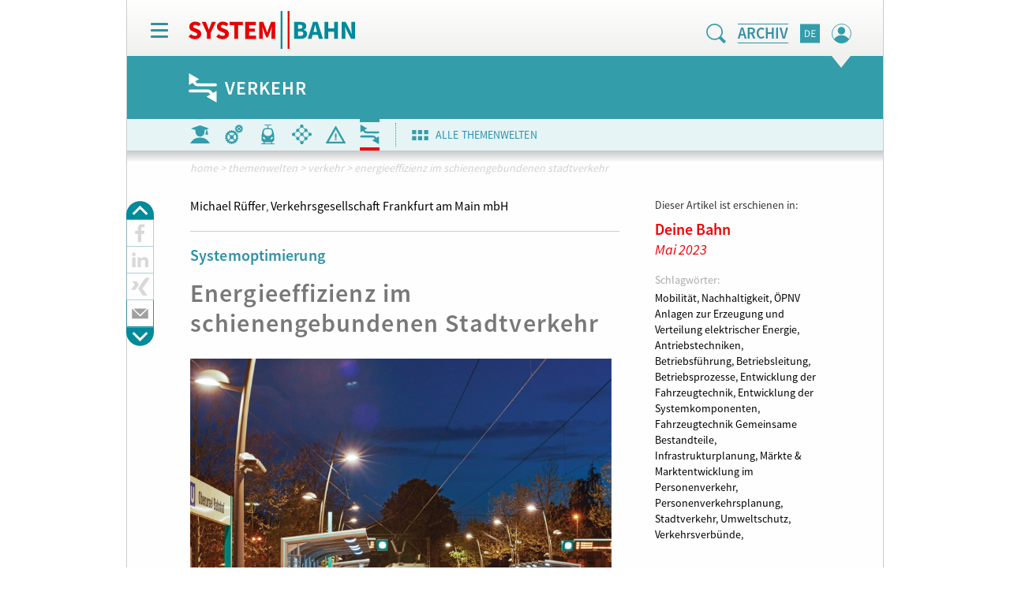

--- FILE ---
content_type: text/html; charset=UTF-8
request_url: https://www.system-bahn.net/aktuell/energieeffizienz-im-schienengebundenen-stadtverkehr/
body_size: 26454
content:
<!DOCTYPE html>
<html lang="de">
<head>
	<meta charset="UTF-8">
	<meta name="viewport" content="width=device-width, initial-scale=1.0">
	<meta http-equiv="X-UA-Compatible" content="IE=edge">

    <meta http-equiv="Content-Type" content="text/html; charset=UTF-8" />

	<title>Energieeffizienz im schienengebundenen Stadtverkehr - System||Bahn</title>

	<link rel="profile" href="http://gmpg.org/xfn/11">
	<link rel="pingback" href="https://www.system-bahn.net/xmlrpc.php">

	<meta name='robots' content='index, follow, max-image-preview:large, max-snippet:-1, max-video-preview:-1' />
	<style>img:is([sizes="auto" i], [sizes^="auto," i]) { contain-intrinsic-size: 3000px 1500px }</style>
	
	<!-- This site is optimized with the Yoast SEO plugin v24.7 - https://yoast.com/wordpress/plugins/seo/ -->
	<meta name="description" content="Für Großverbraucher wie städtische Verkehrsunternehmen sind die gestiegenen Kosten Anlass, über die Optimierung des Stromverbrauchs nachzudenken." />
	<link rel="canonical" href="https://www.system-bahn.net/aktuell/energieeffizienz-im-schienengebundenen-stadtverkehr/" />
	<meta property="og:locale" content="de_DE" />
	<meta property="og:type" content="article" />
	<meta property="og:title" content="Energieeffizienz im schienengebundenen Stadtverkehr - System||Bahn" />
	<meta property="og:description" content="Für Großverbraucher wie städtische Verkehrsunternehmen sind die gestiegenen Kosten Anlass, über die Optimierung des Stromverbrauchs nachzudenken." />
	<meta property="og:url" content="https://www.system-bahn.net/aktuell/energieeffizienz-im-schienengebundenen-stadtverkehr/" />
	<meta property="og:site_name" content="System||Bahn" />
	<meta property="article:published_time" content="2023-05-16T10:10:04+00:00" />
	<meta property="article:modified_time" content="2023-05-17T07:36:44+00:00" />
	<meta property="og:image" content="https://www.system-bahn.net/wp-content/uploads/sites/2/2023/05/img-202305-006-teaser.png" />
	<meta property="og:image:width" content="420" />
	<meta property="og:image:height" content="380" />
	<meta property="og:image:type" content="image/png" />
	<meta name="author" content="Elke Sachs" />
	<meta name="twitter:card" content="summary_large_image" />
	<meta name="twitter:label1" content="Geschrieben von" />
	<meta name="twitter:data1" content="Elke Sachs" />
	<meta name="twitter:label2" content="Geschätzte Lesezeit" />
	<meta name="twitter:data2" content="10 Minuten" />
	<script type="application/ld+json" class="yoast-schema-graph">{"@context":"https://schema.org","@graph":[{"@type":"WebPage","@id":"https://www.system-bahn.net/aktuell/energieeffizienz-im-schienengebundenen-stadtverkehr/","url":"https://www.system-bahn.net/aktuell/energieeffizienz-im-schienengebundenen-stadtverkehr/","name":"Energieeffizienz im schienengebundenen Stadtverkehr - System||Bahn","isPartOf":{"@id":"https://www.system-bahn.net/#website"},"primaryImageOfPage":{"@id":"https://www.system-bahn.net/aktuell/energieeffizienz-im-schienengebundenen-stadtverkehr/#primaryimage"},"image":{"@id":"https://www.system-bahn.net/aktuell/energieeffizienz-im-schienengebundenen-stadtverkehr/#primaryimage"},"thumbnailUrl":"https://www.system-bahn.net/wp-content/uploads/sites/2/2023/05/img-202305-006-teaser.png","datePublished":"2023-05-16T10:10:04+00:00","dateModified":"2023-05-17T07:36:44+00:00","author":{"@id":"https://www.system-bahn.net/#/schema/person/16ea5a84956289c9904dbfb4c42a1303"},"description":"Für Großverbraucher wie städtische Verkehrsunternehmen sind die gestiegenen Kosten Anlass, über die Optimierung des Stromverbrauchs nachzudenken.","breadcrumb":{"@id":"https://www.system-bahn.net/aktuell/energieeffizienz-im-schienengebundenen-stadtverkehr/#breadcrumb"},"inLanguage":"de","potentialAction":[{"@type":"ReadAction","target":["https://www.system-bahn.net/aktuell/energieeffizienz-im-schienengebundenen-stadtverkehr/"]}]},{"@type":"ImageObject","inLanguage":"de","@id":"https://www.system-bahn.net/aktuell/energieeffizienz-im-schienengebundenen-stadtverkehr/#primaryimage","url":"https://www.system-bahn.net/wp-content/uploads/sites/2/2023/05/img-202305-006-teaser.png","contentUrl":"https://www.system-bahn.net/wp-content/uploads/sites/2/2023/05/img-202305-006-teaser.png","width":420,"height":380},{"@type":"BreadcrumbList","@id":"https://www.system-bahn.net/aktuell/energieeffizienz-im-schienengebundenen-stadtverkehr/#breadcrumb","itemListElement":[{"@type":"ListItem","position":1,"name":"Home","item":"https://www.system-bahn.net/"},{"@type":"ListItem","position":2,"name":"Energieeffizienz im schienengebundenen Stadtverkehr"}]},{"@type":"WebSite","@id":"https://www.system-bahn.net/#website","url":"https://www.system-bahn.net/","name":"System||Bahn","description":"Fachportal für den Schienenverkehr","potentialAction":[{"@type":"SearchAction","target":{"@type":"EntryPoint","urlTemplate":"https://www.system-bahn.net/?s={search_term_string}"},"query-input":{"@type":"PropertyValueSpecification","valueRequired":true,"valueName":"search_term_string"}}],"inLanguage":"de"},{"@type":"Person","@id":"https://www.system-bahn.net/#/schema/person/16ea5a84956289c9904dbfb4c42a1303","name":"Elke Sachs","image":{"@type":"ImageObject","inLanguage":"de","@id":"https://www.system-bahn.net/#/schema/person/image/","url":"https://secure.gravatar.com/avatar/1b9bfe7fafd8821b511c9f251a3c7ae6?s=96&d=mm&r=g","contentUrl":"https://secure.gravatar.com/avatar/1b9bfe7fafd8821b511c9f251a3c7ae6?s=96&d=mm&r=g","caption":"Elke Sachs"}}]}</script>
	<!-- / Yoast SEO plugin. -->


<link rel='dns-prefetch' href='//www.system-bahn.net' />
<link rel='dns-prefetch' href='//code.jquery.com' />
<link rel="alternate" type="application/rss+xml" title="System||Bahn &raquo; Feed" href="https://www.system-bahn.net/feed/" />
<script type="text/javascript">
/* <![CDATA[ */
window._wpemojiSettings = {"baseUrl":"https:\/\/s.w.org\/images\/core\/emoji\/15.0.3\/72x72\/","ext":".png","svgUrl":"https:\/\/s.w.org\/images\/core\/emoji\/15.0.3\/svg\/","svgExt":".svg","source":{"concatemoji":"https:\/\/www.system-bahn.net\/wp-includes\/js\/wp-emoji-release.min.js?ver=6.7.4"}};
/*! This file is auto-generated */
!function(i,n){var o,s,e;function c(e){try{var t={supportTests:e,timestamp:(new Date).valueOf()};sessionStorage.setItem(o,JSON.stringify(t))}catch(e){}}function p(e,t,n){e.clearRect(0,0,e.canvas.width,e.canvas.height),e.fillText(t,0,0);var t=new Uint32Array(e.getImageData(0,0,e.canvas.width,e.canvas.height).data),r=(e.clearRect(0,0,e.canvas.width,e.canvas.height),e.fillText(n,0,0),new Uint32Array(e.getImageData(0,0,e.canvas.width,e.canvas.height).data));return t.every(function(e,t){return e===r[t]})}function u(e,t,n){switch(t){case"flag":return n(e,"\ud83c\udff3\ufe0f\u200d\u26a7\ufe0f","\ud83c\udff3\ufe0f\u200b\u26a7\ufe0f")?!1:!n(e,"\ud83c\uddfa\ud83c\uddf3","\ud83c\uddfa\u200b\ud83c\uddf3")&&!n(e,"\ud83c\udff4\udb40\udc67\udb40\udc62\udb40\udc65\udb40\udc6e\udb40\udc67\udb40\udc7f","\ud83c\udff4\u200b\udb40\udc67\u200b\udb40\udc62\u200b\udb40\udc65\u200b\udb40\udc6e\u200b\udb40\udc67\u200b\udb40\udc7f");case"emoji":return!n(e,"\ud83d\udc26\u200d\u2b1b","\ud83d\udc26\u200b\u2b1b")}return!1}function f(e,t,n){var r="undefined"!=typeof WorkerGlobalScope&&self instanceof WorkerGlobalScope?new OffscreenCanvas(300,150):i.createElement("canvas"),a=r.getContext("2d",{willReadFrequently:!0}),o=(a.textBaseline="top",a.font="600 32px Arial",{});return e.forEach(function(e){o[e]=t(a,e,n)}),o}function t(e){var t=i.createElement("script");t.src=e,t.defer=!0,i.head.appendChild(t)}"undefined"!=typeof Promise&&(o="wpEmojiSettingsSupports",s=["flag","emoji"],n.supports={everything:!0,everythingExceptFlag:!0},e=new Promise(function(e){i.addEventListener("DOMContentLoaded",e,{once:!0})}),new Promise(function(t){var n=function(){try{var e=JSON.parse(sessionStorage.getItem(o));if("object"==typeof e&&"number"==typeof e.timestamp&&(new Date).valueOf()<e.timestamp+604800&&"object"==typeof e.supportTests)return e.supportTests}catch(e){}return null}();if(!n){if("undefined"!=typeof Worker&&"undefined"!=typeof OffscreenCanvas&&"undefined"!=typeof URL&&URL.createObjectURL&&"undefined"!=typeof Blob)try{var e="postMessage("+f.toString()+"("+[JSON.stringify(s),u.toString(),p.toString()].join(",")+"));",r=new Blob([e],{type:"text/javascript"}),a=new Worker(URL.createObjectURL(r),{name:"wpTestEmojiSupports"});return void(a.onmessage=function(e){c(n=e.data),a.terminate(),t(n)})}catch(e){}c(n=f(s,u,p))}t(n)}).then(function(e){for(var t in e)n.supports[t]=e[t],n.supports.everything=n.supports.everything&&n.supports[t],"flag"!==t&&(n.supports.everythingExceptFlag=n.supports.everythingExceptFlag&&n.supports[t]);n.supports.everythingExceptFlag=n.supports.everythingExceptFlag&&!n.supports.flag,n.DOMReady=!1,n.readyCallback=function(){n.DOMReady=!0}}).then(function(){return e}).then(function(){var e;n.supports.everything||(n.readyCallback(),(e=n.source||{}).concatemoji?t(e.concatemoji):e.wpemoji&&e.twemoji&&(t(e.twemoji),t(e.wpemoji)))}))}((window,document),window._wpemojiSettings);
/* ]]> */
</script>
<link rel='stylesheet' id='cf7ic_style-css' href='https://www.system-bahn.net/wp-content/plugins/contact-form-7-image-captcha/css/cf7ic-style.css?ver=3.3.7' type='text/css' media='all' />
<link rel='stylesheet' id='wc-blocks-integration-css' href='https://www.system-bahn.net/wp-content/plugins/woocommerce-subscriptions/build/index.css?ver=8.3.0' type='text/css' media='all' />
<style id='wp-emoji-styles-inline-css' type='text/css'>

	img.wp-smiley, img.emoji {
		display: inline !important;
		border: none !important;
		box-shadow: none !important;
		height: 1em !important;
		width: 1em !important;
		margin: 0 0.07em !important;
		vertical-align: -0.1em !important;
		background: none !important;
		padding: 0 !important;
	}
</style>
<link rel='stylesheet' id='wp-block-library-css' href='https://www.system-bahn.net/wp-includes/css/dist/block-library/style.min.css?ver=6.7.4' type='text/css' media='all' />
<style id='classic-theme-styles-inline-css' type='text/css'>
/*! This file is auto-generated */
.wp-block-button__link{color:#fff;background-color:#32373c;border-radius:9999px;box-shadow:none;text-decoration:none;padding:calc(.667em + 2px) calc(1.333em + 2px);font-size:1.125em}.wp-block-file__button{background:#32373c;color:#fff;text-decoration:none}
</style>
<style id='global-styles-inline-css' type='text/css'>
:root{--wp--preset--aspect-ratio--square: 1;--wp--preset--aspect-ratio--4-3: 4/3;--wp--preset--aspect-ratio--3-4: 3/4;--wp--preset--aspect-ratio--3-2: 3/2;--wp--preset--aspect-ratio--2-3: 2/3;--wp--preset--aspect-ratio--16-9: 16/9;--wp--preset--aspect-ratio--9-16: 9/16;--wp--preset--color--black: #000000;--wp--preset--color--cyan-bluish-gray: #abb8c3;--wp--preset--color--white: #ffffff;--wp--preset--color--pale-pink: #f78da7;--wp--preset--color--vivid-red: #cf2e2e;--wp--preset--color--luminous-vivid-orange: #ff6900;--wp--preset--color--luminous-vivid-amber: #fcb900;--wp--preset--color--light-green-cyan: #7bdcb5;--wp--preset--color--vivid-green-cyan: #00d084;--wp--preset--color--pale-cyan-blue: #8ed1fc;--wp--preset--color--vivid-cyan-blue: #0693e3;--wp--preset--color--vivid-purple: #9b51e0;--wp--preset--gradient--vivid-cyan-blue-to-vivid-purple: linear-gradient(135deg,rgba(6,147,227,1) 0%,rgb(155,81,224) 100%);--wp--preset--gradient--light-green-cyan-to-vivid-green-cyan: linear-gradient(135deg,rgb(122,220,180) 0%,rgb(0,208,130) 100%);--wp--preset--gradient--luminous-vivid-amber-to-luminous-vivid-orange: linear-gradient(135deg,rgba(252,185,0,1) 0%,rgba(255,105,0,1) 100%);--wp--preset--gradient--luminous-vivid-orange-to-vivid-red: linear-gradient(135deg,rgba(255,105,0,1) 0%,rgb(207,46,46) 100%);--wp--preset--gradient--very-light-gray-to-cyan-bluish-gray: linear-gradient(135deg,rgb(238,238,238) 0%,rgb(169,184,195) 100%);--wp--preset--gradient--cool-to-warm-spectrum: linear-gradient(135deg,rgb(74,234,220) 0%,rgb(151,120,209) 20%,rgb(207,42,186) 40%,rgb(238,44,130) 60%,rgb(251,105,98) 80%,rgb(254,248,76) 100%);--wp--preset--gradient--blush-light-purple: linear-gradient(135deg,rgb(255,206,236) 0%,rgb(152,150,240) 100%);--wp--preset--gradient--blush-bordeaux: linear-gradient(135deg,rgb(254,205,165) 0%,rgb(254,45,45) 50%,rgb(107,0,62) 100%);--wp--preset--gradient--luminous-dusk: linear-gradient(135deg,rgb(255,203,112) 0%,rgb(199,81,192) 50%,rgb(65,88,208) 100%);--wp--preset--gradient--pale-ocean: linear-gradient(135deg,rgb(255,245,203) 0%,rgb(182,227,212) 50%,rgb(51,167,181) 100%);--wp--preset--gradient--electric-grass: linear-gradient(135deg,rgb(202,248,128) 0%,rgb(113,206,126) 100%);--wp--preset--gradient--midnight: linear-gradient(135deg,rgb(2,3,129) 0%,rgb(40,116,252) 100%);--wp--preset--font-size--small: 13px;--wp--preset--font-size--medium: 20px;--wp--preset--font-size--large: 36px;--wp--preset--font-size--x-large: 42px;--wp--preset--font-family--inter: "Inter", sans-serif;--wp--preset--font-family--cardo: Cardo;--wp--preset--spacing--20: 0.44rem;--wp--preset--spacing--30: 0.67rem;--wp--preset--spacing--40: 1rem;--wp--preset--spacing--50: 1.5rem;--wp--preset--spacing--60: 2.25rem;--wp--preset--spacing--70: 3.38rem;--wp--preset--spacing--80: 5.06rem;--wp--preset--shadow--natural: 6px 6px 9px rgba(0, 0, 0, 0.2);--wp--preset--shadow--deep: 12px 12px 50px rgba(0, 0, 0, 0.4);--wp--preset--shadow--sharp: 6px 6px 0px rgba(0, 0, 0, 0.2);--wp--preset--shadow--outlined: 6px 6px 0px -3px rgba(255, 255, 255, 1), 6px 6px rgba(0, 0, 0, 1);--wp--preset--shadow--crisp: 6px 6px 0px rgba(0, 0, 0, 1);}:where(.is-layout-flex){gap: 0.5em;}:where(.is-layout-grid){gap: 0.5em;}body .is-layout-flex{display: flex;}.is-layout-flex{flex-wrap: wrap;align-items: center;}.is-layout-flex > :is(*, div){margin: 0;}body .is-layout-grid{display: grid;}.is-layout-grid > :is(*, div){margin: 0;}:where(.wp-block-columns.is-layout-flex){gap: 2em;}:where(.wp-block-columns.is-layout-grid){gap: 2em;}:where(.wp-block-post-template.is-layout-flex){gap: 1.25em;}:where(.wp-block-post-template.is-layout-grid){gap: 1.25em;}.has-black-color{color: var(--wp--preset--color--black) !important;}.has-cyan-bluish-gray-color{color: var(--wp--preset--color--cyan-bluish-gray) !important;}.has-white-color{color: var(--wp--preset--color--white) !important;}.has-pale-pink-color{color: var(--wp--preset--color--pale-pink) !important;}.has-vivid-red-color{color: var(--wp--preset--color--vivid-red) !important;}.has-luminous-vivid-orange-color{color: var(--wp--preset--color--luminous-vivid-orange) !important;}.has-luminous-vivid-amber-color{color: var(--wp--preset--color--luminous-vivid-amber) !important;}.has-light-green-cyan-color{color: var(--wp--preset--color--light-green-cyan) !important;}.has-vivid-green-cyan-color{color: var(--wp--preset--color--vivid-green-cyan) !important;}.has-pale-cyan-blue-color{color: var(--wp--preset--color--pale-cyan-blue) !important;}.has-vivid-cyan-blue-color{color: var(--wp--preset--color--vivid-cyan-blue) !important;}.has-vivid-purple-color{color: var(--wp--preset--color--vivid-purple) !important;}.has-black-background-color{background-color: var(--wp--preset--color--black) !important;}.has-cyan-bluish-gray-background-color{background-color: var(--wp--preset--color--cyan-bluish-gray) !important;}.has-white-background-color{background-color: var(--wp--preset--color--white) !important;}.has-pale-pink-background-color{background-color: var(--wp--preset--color--pale-pink) !important;}.has-vivid-red-background-color{background-color: var(--wp--preset--color--vivid-red) !important;}.has-luminous-vivid-orange-background-color{background-color: var(--wp--preset--color--luminous-vivid-orange) !important;}.has-luminous-vivid-amber-background-color{background-color: var(--wp--preset--color--luminous-vivid-amber) !important;}.has-light-green-cyan-background-color{background-color: var(--wp--preset--color--light-green-cyan) !important;}.has-vivid-green-cyan-background-color{background-color: var(--wp--preset--color--vivid-green-cyan) !important;}.has-pale-cyan-blue-background-color{background-color: var(--wp--preset--color--pale-cyan-blue) !important;}.has-vivid-cyan-blue-background-color{background-color: var(--wp--preset--color--vivid-cyan-blue) !important;}.has-vivid-purple-background-color{background-color: var(--wp--preset--color--vivid-purple) !important;}.has-black-border-color{border-color: var(--wp--preset--color--black) !important;}.has-cyan-bluish-gray-border-color{border-color: var(--wp--preset--color--cyan-bluish-gray) !important;}.has-white-border-color{border-color: var(--wp--preset--color--white) !important;}.has-pale-pink-border-color{border-color: var(--wp--preset--color--pale-pink) !important;}.has-vivid-red-border-color{border-color: var(--wp--preset--color--vivid-red) !important;}.has-luminous-vivid-orange-border-color{border-color: var(--wp--preset--color--luminous-vivid-orange) !important;}.has-luminous-vivid-amber-border-color{border-color: var(--wp--preset--color--luminous-vivid-amber) !important;}.has-light-green-cyan-border-color{border-color: var(--wp--preset--color--light-green-cyan) !important;}.has-vivid-green-cyan-border-color{border-color: var(--wp--preset--color--vivid-green-cyan) !important;}.has-pale-cyan-blue-border-color{border-color: var(--wp--preset--color--pale-cyan-blue) !important;}.has-vivid-cyan-blue-border-color{border-color: var(--wp--preset--color--vivid-cyan-blue) !important;}.has-vivid-purple-border-color{border-color: var(--wp--preset--color--vivid-purple) !important;}.has-vivid-cyan-blue-to-vivid-purple-gradient-background{background: var(--wp--preset--gradient--vivid-cyan-blue-to-vivid-purple) !important;}.has-light-green-cyan-to-vivid-green-cyan-gradient-background{background: var(--wp--preset--gradient--light-green-cyan-to-vivid-green-cyan) !important;}.has-luminous-vivid-amber-to-luminous-vivid-orange-gradient-background{background: var(--wp--preset--gradient--luminous-vivid-amber-to-luminous-vivid-orange) !important;}.has-luminous-vivid-orange-to-vivid-red-gradient-background{background: var(--wp--preset--gradient--luminous-vivid-orange-to-vivid-red) !important;}.has-very-light-gray-to-cyan-bluish-gray-gradient-background{background: var(--wp--preset--gradient--very-light-gray-to-cyan-bluish-gray) !important;}.has-cool-to-warm-spectrum-gradient-background{background: var(--wp--preset--gradient--cool-to-warm-spectrum) !important;}.has-blush-light-purple-gradient-background{background: var(--wp--preset--gradient--blush-light-purple) !important;}.has-blush-bordeaux-gradient-background{background: var(--wp--preset--gradient--blush-bordeaux) !important;}.has-luminous-dusk-gradient-background{background: var(--wp--preset--gradient--luminous-dusk) !important;}.has-pale-ocean-gradient-background{background: var(--wp--preset--gradient--pale-ocean) !important;}.has-electric-grass-gradient-background{background: var(--wp--preset--gradient--electric-grass) !important;}.has-midnight-gradient-background{background: var(--wp--preset--gradient--midnight) !important;}.has-small-font-size{font-size: var(--wp--preset--font-size--small) !important;}.has-medium-font-size{font-size: var(--wp--preset--font-size--medium) !important;}.has-large-font-size{font-size: var(--wp--preset--font-size--large) !important;}.has-x-large-font-size{font-size: var(--wp--preset--font-size--x-large) !important;}
:where(.wp-block-post-template.is-layout-flex){gap: 1.25em;}:where(.wp-block-post-template.is-layout-grid){gap: 1.25em;}
:where(.wp-block-columns.is-layout-flex){gap: 2em;}:where(.wp-block-columns.is-layout-grid){gap: 2em;}
:root :where(.wp-block-pullquote){font-size: 1.5em;line-height: 1.6;}
</style>
<link rel='stylesheet' id='contact-form-7-css' href='https://www.system-bahn.net/wp-content/plugins/contact-form-7/includes/css/styles.css?ver=6.0.5' type='text/css' media='all' />
<link rel='stylesheet' id='cleverreach_style-css' href='https://www.system-bahn.net/wp-content/plugins/cleverreach/resources/css/frontend.css?ver=6.7.4' type='text/css' media='all' />
<link rel='stylesheet' id='events-manager-css' href='https://www.system-bahn.net/wp-content/plugins/events-manager/includes/css/events-manager.css?ver=6.6.4.4' type='text/css' media='all' />
<style id='events-manager-inline-css' type='text/css'>
body .em { --font-family : inherit; --font-weight : inherit; --font-size : 1em; --line-height : inherit; }
</style>
<link rel='stylesheet' id='woo_vu_sync-css' href='https://www.system-bahn.net/wp-content/plugins/woo_vu_sync/public/css/woo_vu_sync-public.css?ver=1.0.0' type='text/css' media='all' />
<link rel='stylesheet' id='woocommerce-layout-css' href='https://www.system-bahn.net/wp-content/plugins/woocommerce/assets/css/woocommerce-layout.css?ver=9.7.2' type='text/css' media='all' />
<link rel='stylesheet' id='woocommerce-smallscreen-css' href='https://www.system-bahn.net/wp-content/plugins/woocommerce/assets/css/woocommerce-smallscreen.css?ver=9.7.2' type='text/css' media='only screen and (max-width: 768px)' />
<link rel='stylesheet' id='woocommerce-general-css' href='https://www.system-bahn.net/wp-content/plugins/woocommerce/assets/css/woocommerce.css?ver=9.7.2' type='text/css' media='all' />
<style id='woocommerce-inline-inline-css' type='text/css'>
.woocommerce form .form-row .required { visibility: visible; }
</style>
<link rel='stylesheet' id='brands-styles-css' href='https://www.system-bahn.net/wp-content/plugins/woocommerce/assets/css/brands.css?ver=9.7.2' type='text/css' media='all' />
<link rel='stylesheet' id='_tk-bootstrap-wp-css' href='https://www.system-bahn.net/wp-content/themes/systembahn/includes/css/bootstrap-wp.css?ver=6.7.4' type='text/css' media='all' />
<link rel='stylesheet' id='_tk-bootstrap-css' href='https://www.system-bahn.net/wp-content/themes/systembahn/includes/resources/bootstrap/css/bootstrap.min.css?ver=6.7.4' type='text/css' media='all' />
<link rel='stylesheet' id='_tk-font-awesome-css' href='https://www.system-bahn.net/wp-content/themes/systembahn/includes/css/font-awesome.min.css?ver=4.1.0' type='text/css' media='all' />
<link rel='stylesheet' id='_tk-style-css' href='https://www.system-bahn.net/wp-content/themes/systembahn/style.css?ver=6.7.4' type='text/css' media='all' />
<link rel='stylesheet' id='mytheme-custom-css' href='https://www.system-bahn.net/wp-content/themes/systembahn/assets/style.css?ver=6.7.4' type='text/css' media='all' />
<link rel='stylesheet' id='bxcss-css' href='https://www.system-bahn.net/wp-content/themes/systembahn/includes/css/jquery.bxslider.css?ver=6.7.4' type='text/css' media='all' />
<link rel='stylesheet' id='fancycss-css' href='https://www.system-bahn.net/wp-content/themes/systembahn/includes/css/jquery.fancybox.min.css?ver=6.7.4' type='text/css' media='all' />
<link rel='stylesheet' id='bootstrapcss-css' href='https://www.system-bahn.net/wp-content/themes/systembahn/includes/bootstrap-select/dist/css/bootstrap-select.min.css?ver=6.7.4' type='text/css' media='all' />
<link rel='stylesheet' id='chosencss-css' href='https://www.system-bahn.net/wp-content/themes/systembahn/assets/lib/chosen/chosen.min.css?ver=6.7.4' type='text/css' media='all' />
<link rel='stylesheet' id='sp-dsgvo_twbs4_grid-css' href='https://www.system-bahn.net/wp-content/plugins/shapepress-dsgvo/public/css/bootstrap-grid.min.css?ver=3.1.32' type='text/css' media='all' />
<link rel='stylesheet' id='sp-dsgvo-css' href='https://www.system-bahn.net/wp-content/plugins/shapepress-dsgvo/public/css/sp-dsgvo-public.min.css?ver=3.1.32' type='text/css' media='all' />
<link rel='stylesheet' id='sp-dsgvo_popup-css' href='https://www.system-bahn.net/wp-content/plugins/shapepress-dsgvo/public/css/sp-dsgvo-popup.min.css?ver=3.1.32' type='text/css' media='all' />
<link rel='stylesheet' id='simplebar-css' href='https://www.system-bahn.net/wp-content/plugins/shapepress-dsgvo/public/css/simplebar.min.css?ver=6.7.4' type='text/css' media='all' />
<link rel='stylesheet' id='woocommerce-gzd-layout-css' href='https://www.system-bahn.net/wp-content/plugins/woocommerce-germanized-3.18.7/build/static/layout-styles.css?ver=3.18.7' type='text/css' media='all' />
<style id='woocommerce-gzd-layout-inline-css' type='text/css'>
.woocommerce-checkout .shop_table { background-color: #eeeeee; } .product p.deposit-packaging-type { font-size: 1.25em !important; } p.woocommerce-shipping-destination { display: none; }
                .wc-gzd-nutri-score-value-a {
                    background: url(https://www.system-bahn.net/wp-content/plugins/woocommerce-germanized-3.18.7/assets/images/nutri-score-a.svg) no-repeat;
                }
                .wc-gzd-nutri-score-value-b {
                    background: url(https://www.system-bahn.net/wp-content/plugins/woocommerce-germanized-3.18.7/assets/images/nutri-score-b.svg) no-repeat;
                }
                .wc-gzd-nutri-score-value-c {
                    background: url(https://www.system-bahn.net/wp-content/plugins/woocommerce-germanized-3.18.7/assets/images/nutri-score-c.svg) no-repeat;
                }
                .wc-gzd-nutri-score-value-d {
                    background: url(https://www.system-bahn.net/wp-content/plugins/woocommerce-germanized-3.18.7/assets/images/nutri-score-d.svg) no-repeat;
                }
                .wc-gzd-nutri-score-value-e {
                    background: url(https://www.system-bahn.net/wp-content/plugins/woocommerce-germanized-3.18.7/assets/images/nutri-score-e.svg) no-repeat;
                }
            
</style>
<script type="text/javascript" src="https://www.system-bahn.net/wp-includes/js/jquery/jquery.min.js?ver=3.7.1" id="jquery-core-js"></script>
<script type="text/javascript" src="https://www.system-bahn.net/wp-includes/js/jquery/jquery-migrate.min.js?ver=3.4.1" id="jquery-migrate-js"></script>
<script type="text/javascript" src="https://www.system-bahn.net/wp-includes/js/jquery/ui/core.min.js?ver=1.13.3" id="jquery-ui-core-js"></script>
<script type="text/javascript" src="https://www.system-bahn.net/wp-includes/js/jquery/ui/mouse.min.js?ver=1.13.3" id="jquery-ui-mouse-js"></script>
<script type="text/javascript" src="https://www.system-bahn.net/wp-includes/js/jquery/ui/sortable.min.js?ver=1.13.3" id="jquery-ui-sortable-js"></script>
<script type="text/javascript" src="https://www.system-bahn.net/wp-includes/js/jquery/ui/datepicker.min.js?ver=1.13.3" id="jquery-ui-datepicker-js"></script>
<script type="text/javascript" id="jquery-ui-datepicker-js-after">
/* <![CDATA[ */
jQuery(function(jQuery){jQuery.datepicker.setDefaults({"closeText":"Schlie\u00dfen","currentText":"Heute","monthNames":["Januar","Februar","M\u00e4rz","April","Mai","Juni","Juli","August","September","Oktober","November","Dezember"],"monthNamesShort":["Jan.","Feb.","M\u00e4rz","Apr.","Mai","Juni","Juli","Aug.","Sep.","Okt.","Nov.","Dez."],"nextText":"Weiter","prevText":"Zur\u00fcck","dayNames":["Sonntag","Montag","Dienstag","Mittwoch","Donnerstag","Freitag","Samstag"],"dayNamesShort":["So.","Mo.","Di.","Mi.","Do.","Fr.","Sa."],"dayNamesMin":["S","M","D","M","D","F","S"],"dateFormat":"d. MM yy","firstDay":1,"isRTL":false});});
/* ]]> */
</script>
<script type="text/javascript" src="https://www.system-bahn.net/wp-includes/js/jquery/ui/resizable.min.js?ver=1.13.3" id="jquery-ui-resizable-js"></script>
<script type="text/javascript" src="https://www.system-bahn.net/wp-includes/js/jquery/ui/draggable.min.js?ver=1.13.3" id="jquery-ui-draggable-js"></script>
<script type="text/javascript" src="https://www.system-bahn.net/wp-includes/js/jquery/ui/controlgroup.min.js?ver=1.13.3" id="jquery-ui-controlgroup-js"></script>
<script type="text/javascript" src="https://www.system-bahn.net/wp-includes/js/jquery/ui/checkboxradio.min.js?ver=1.13.3" id="jquery-ui-checkboxradio-js"></script>
<script type="text/javascript" src="https://www.system-bahn.net/wp-includes/js/jquery/ui/button.min.js?ver=1.13.3" id="jquery-ui-button-js"></script>
<script type="text/javascript" src="https://www.system-bahn.net/wp-includes/js/jquery/ui/dialog.min.js?ver=1.13.3" id="jquery-ui-dialog-js"></script>
<script type="text/javascript" id="events-manager-js-extra">
/* <![CDATA[ */
var EM = {"ajaxurl":"https:\/\/www.system-bahn.net\/wp-admin\/admin-ajax.php","locationajaxurl":"https:\/\/www.system-bahn.net\/wp-admin\/admin-ajax.php?action=locations_search","firstDay":"1","locale":"de","dateFormat":"yy-mm-dd","ui_css":"https:\/\/www.system-bahn.net\/wp-content\/plugins\/events-manager\/includes\/css\/jquery-ui\/build.css","show24hours":"1","is_ssl":"1","autocomplete_limit":"10","calendar":{"breakpoints":{"small":560,"medium":908,"large":false}},"phone":"","datepicker":{"format":"d.m.Y","locale":"de"},"search":{"breakpoints":{"small":650,"medium":850,"full":false}},"url":"https:\/\/www.system-bahn.net\/wp-content\/plugins\/events-manager","assets":{"input.em-uploader":{"js":{"em-uploader":{"url":"https:\/\/www.system-bahn.net\/wp-content\/plugins\/events-manager\/includes\/js\/em-uploader.js","required":true,"event":"em_uploader_ready"}}}},"bookingInProgress":"Bitte warten Sie, w\u00e4hrend die Buchung abgeschickt wird.","tickets_save":"Ticket speichern","bookingajaxurl":"https:\/\/www.system-bahn.net\/wp-admin\/admin-ajax.php","bookings_export_save":"Buchungen exportieren","bookings_settings_save":"Einstellungen speichern","booking_delete":"Sind Sie dir sicher, dass Sie es l\u00f6schen m\u00f6chten?","booking_offset":"30","bookings":{"submit_button":{"text":{"default":"Buchung abschicken","free":"Buchung abschicken","payment":"Buchung abschicken","processing":"Processing ..."}},"update_listener":""},"bb_full":"Ausverkauft","bb_book":"Jetzt buchen","bb_booking":"Buche ...","bb_booked":"Buchung Abgesendet","bb_error":"Buchung Fehler. Nochmal versuchen?","bb_cancel":"Stornieren","bb_canceling":"Stornieren ...","bb_cancelled":"Abgesagt","bb_cancel_error":"Stornierung Fehler. Nochmal versuchen?","txt_search":"Suche","txt_searching":"Suche...","txt_loading":"Wird geladen\u00a0\u2026"};
/* ]]> */
</script>
<script type="text/javascript" src="https://www.system-bahn.net/wp-content/plugins/events-manager/includes/js/events-manager.js?ver=6.6.4.4" id="events-manager-js"></script>
<script type="text/javascript" src="https://www.system-bahn.net/wp-content/plugins/events-manager/includes/external/flatpickr/l10n/de.js?ver=6.6.4.4" id="em-flatpickr-localization-js"></script>
<script type="text/javascript" src="https://www.system-bahn.net/wp-content/plugins/woo_vu_sync/public/js/woo_vu_sync-public.js?ver=1.0.0" id="woo_vu_sync-js"></script>
<script type="text/javascript" src="https://www.system-bahn.net/wp-content/plugins/woocommerce/assets/js/jquery-blockui/jquery.blockUI.min.js?ver=2.7.0-wc.9.7.2" id="jquery-blockui-js" defer="defer" data-wp-strategy="defer"></script>
<script type="text/javascript" src="https://www.system-bahn.net/wp-content/plugins/woocommerce/assets/js/js-cookie/js.cookie.min.js?ver=2.1.4-wc.9.7.2" id="js-cookie-js" defer="defer" data-wp-strategy="defer"></script>
<script type="text/javascript" id="woocommerce-js-extra">
/* <![CDATA[ */
var woocommerce_params = {"ajax_url":"\/wp-admin\/admin-ajax.php","wc_ajax_url":"\/?wc-ajax=%%endpoint%%","i18n_password_show":"Passwort anzeigen","i18n_password_hide":"Passwort verbergen"};
/* ]]> */
</script>
<script type="text/javascript" src="https://www.system-bahn.net/wp-content/plugins/woocommerce/assets/js/frontend/woocommerce.min.js?ver=9.7.2" id="woocommerce-js" defer="defer" data-wp-strategy="defer"></script>
<script type="text/javascript" src="https://www.system-bahn.net/wp-content/themes/systembahn/includes/resources/bootstrap/js/bootstrap.js?ver=6.7.4" id="_tk-bootstrapjs-js"></script>
<script type="text/javascript" src="https://code.jquery.com/ui/1.13.2/jquery-ui.js?ver=6.7.4" id="jquery-ui-js"></script>
<script type="text/javascript" src="https://www.system-bahn.net/wp-content/themes/systembahn/includes/js/bootstrap-wp.js?ver=6.7.4" id="_tk-bootstrapwp-js"></script>
<script type="text/javascript" src="https://www.system-bahn.net/wp-content/themes/systembahn/includes/bootstrap-select/dist/js/bootstrap-select.min.js?ver=6.7.4" id="_tk-bootstrapselect-js"></script>
<script type="text/javascript" src="https://www.system-bahn.net/wp-content/themes/systembahn/includes/js/jquery.bxslider.js?ver=6.7.4" id="bxjs-js"></script>
<script type="text/javascript" src="https://www.system-bahn.net/wp-content/themes/systembahn/includes/js/jquery.fancybox.js?ver=6.7.4" id="fancyjs-js"></script>
<script type="text/javascript" src="https://www.system-bahn.net/wp-content/themes/systembahn/assets/lib/chosen/chosen.jquery.min.js?ver=6.7.4" id="chosenjs-js"></script>
<script type="text/javascript" src="https://www.system-bahn.net/wp-content/themes/systembahn/assets/systembahn.js?v=1768528826&amp;ver=6.7.4" id="sysbahnjs-js"></script>
<script type="text/javascript" id="sp-dsgvo-js-extra">
/* <![CDATA[ */
var spDsgvoGeneralConfig = {"ajaxUrl":"https:\/\/www.system-bahn.net\/wp-admin\/admin-ajax.php","wpJsonUrl":"https:\/\/www.system-bahn.net\/wp-json\/legalweb\/v1\/","cookieName":"sp_dsgvo_cookie_settings","cookieVersion":"0","cookieLifeTime":"86400","cookieLifeTimeDismiss":"86400","locale":"de_DE","privacyPolicyPageId":"301","privacyPolicyPageUrl":"https:\/\/www.system-bahn.net\/datenschutz\/","imprintPageId":"302","imprintPageUrl":"https:\/\/www.system-bahn.net\/impressum\/","showNoticeOnClose":"1","initialDisplayType":"policy_popup","allIntegrationSlugs":["matomo","wp-statistics"],"noticeHideEffect":"none","noticeOnScroll":"","noticeOnScrollOffset":"100","currentPageId":"38127","forceCookieInfo":"1","clientSideBlocking":"1"};
var spDsgvoIntegrationConfig = [{"slug":"matomo","category":"statistics","cookieNames":"_pk_*.*","insertLocation":"head","usedTagmanager":"","jsCode":"[base64]","hosts":"","placeholder":""},{"slug":"wp-statistics","category":"necessary","cookieNames":"","insertLocation":"head","usedTagmanager":"","jsCode":"","hosts":"","placeholder":""}];
/* ]]> */
</script>
<script type="text/javascript" src="https://www.system-bahn.net/wp-content/plugins/shapepress-dsgvo/public/js/sp-dsgvo-public.min.js?ver=3.1.32" id="sp-dsgvo-js"></script>
<link rel="https://api.w.org/" href="https://www.system-bahn.net/wp-json/" /><link rel="alternate" title="JSON" type="application/json" href="https://www.system-bahn.net/wp-json/wp/v2/posts/38127" /><link rel="EditURI" type="application/rsd+xml" title="RSD" href="https://www.system-bahn.net/xmlrpc.php?rsd" />
<meta name="generator" content="WordPress 6.7.4" />
<meta name="generator" content="WooCommerce 9.7.2" />
<link rel='shortlink' href='https://www.system-bahn.net/?p=38127' />
<link rel="alternate" title="oEmbed (JSON)" type="application/json+oembed" href="https://www.system-bahn.net/wp-json/oembed/1.0/embed?url=https%3A%2F%2Fwww.system-bahn.net%2Faktuell%2Fenergieeffizienz-im-schienengebundenen-stadtverkehr%2F" />
<link rel="alternate" title="oEmbed (XML)" type="text/xml+oembed" href="https://www.system-bahn.net/wp-json/oembed/1.0/embed?url=https%3A%2F%2Fwww.system-bahn.net%2Faktuell%2Fenergieeffizienz-im-schienengebundenen-stadtverkehr%2F&#038;format=xml" />
<!-- FAVHERO FAVICON START --><!-- For iPad with high-resolution Retina display running iOS ≥ 7: --><link rel="apple-touch-icon-precomposed" sizes="152x152" href="https://www.system-bahn.net/wp-content/uploads/sites/2/2018/04/favicon-152.png"><!-- Standard: --><link rel="icon" sizes="152x152" href="https://www.system-bahn.net/wp-content/uploads/sites/2/2018/04/favicon-152.png"><meta name="msapplication-TileColor" content="#FFFFFF"><meta name="msapplication-TileImage" content="https://www.system-bahn.net/wp-content/uploads/sites/2/2018/04/favicon-144.png"><!-- For iPad with high-resolution Retina display running iOS ≤ 6: --><link rel="apple-touch-icon-precomposed" sizes="144x144" href="https://www.system-bahn.net/wp-content/uploads/sites/2/2018/04/favicon-144.png"><!-- For iPhone with high-resolution Retina display running iOS ≥ 7: --><link rel="apple-touch-icon-precomposed" sizes="120x120" href="https://www.system-bahn.net/wp-content/uploads/sites/2/2018/04/favicon-120.png"><!-- For first- and second-generation iPad: --><link rel="apple-touch-icon-precomposed" sizes="72x72" href="https://www.system-bahn.net/wp-content/uploads/sites/2/2018/04/favicon-72.png"><!-- For non-Retina iPhone, iPod Touch, and Android 2.1+ devices: --><link rel="apple-touch-icon-precomposed" href="https://www.system-bahn.net/wp-content/uploads/sites/2/2018/04/favicon-57.png"><!-- FAVHERO FAVICON END --><script type="text/javascript">
           var ajaxurl = "https://www.system-bahn.net/wp-admin/admin-ajax.php";
           var carturl = "https://www.system-bahn.net/kasse/";
         </script>	<noscript><style>.woocommerce-product-gallery{ opacity: 1 !important; }</style></noscript>
	<!-- id='sp-dsgvo-script-container-matomo' class='sp-dsgvo-script-container'--><!-- Matomo -->
<script>
  var _paq = window._paq = window._paq || [];
  /* tracker methods like "setCustomDimension" should be called before "trackPageView" */
  _paq.push(['trackPageView']);
  _paq.push(['enableLinkTracking']);
  (function() {
    var u="//analytics.bahn-fachverlag.de/";
    _paq.push(['setTrackerUrl', u+'matomo.php']);
    _paq.push(['setSiteId', '6']);
    var d=document, g=d.createElement('script'), s=d.getElementsByTagName('script')[0];
    g.async=true; g.src=u+'matomo.js'; s.parentNode.insertBefore(g,s);
  })();
</script>
<!-- End Matomo Code -->
<!-- end sp-dsgvo-script-container-matomo --><style>
    .sp-dsgvo-blocked-embedding-placeholder
    {
        color: #313334;
                    background: linear-gradient(90deg, #e3ffe7 0%, #d9e7ff 100%);            }

    a.sp-dsgvo-blocked-embedding-button-enable,
    a.sp-dsgvo-blocked-embedding-button-enable:hover,
    a.sp-dsgvo-blocked-embedding-button-enable:active {
        color: #313334;
        border-color: #313334;
        border-width: 2px;
    }

            .wp-embed-aspect-16-9 .sp-dsgvo-blocked-embedding-placeholder,
        .vc_video-aspect-ratio-169 .sp-dsgvo-blocked-embedding-placeholder,
        .elementor-aspect-ratio-169 .sp-dsgvo-blocked-embedding-placeholder{
            margin-top: -56.25%; /*16:9*/
        }

        .wp-embed-aspect-4-3 .sp-dsgvo-blocked-embedding-placeholder,
        .vc_video-aspect-ratio-43 .sp-dsgvo-blocked-embedding-placeholder,
        .elementor-aspect-ratio-43 .sp-dsgvo-blocked-embedding-placeholder{
            margin-top: -75%;
        }

        .wp-embed-aspect-3-2 .sp-dsgvo-blocked-embedding-placeholder,
        .vc_video-aspect-ratio-32 .sp-dsgvo-blocked-embedding-placeholder,
        .elementor-aspect-ratio-32 .sp-dsgvo-blocked-embedding-placeholder{
            margin-top: -66.66%;
        }
    </style>
            <style>
                /* latin */
                @font-face {
                    font-family: 'Roboto';
                    font-style: italic;
                    font-weight: 300;
                    src: local('Roboto Light Italic'),
                    local('Roboto-LightItalic'),
                    url(https://www.system-bahn.net/wp-content/plugins/shapepress-dsgvo/public/css/fonts/roboto/Roboto-LightItalic-webfont.woff) format('woff');
                    font-display: swap;

                }

                /* latin */
                @font-face {
                    font-family: 'Roboto';
                    font-style: italic;
                    font-weight: 400;
                    src: local('Roboto Italic'),
                    local('Roboto-Italic'),
                    url(https://www.system-bahn.net/wp-content/plugins/shapepress-dsgvo/public/css/fonts/roboto/Roboto-Italic-webfont.woff) format('woff');
                    font-display: swap;
                }

                /* latin */
                @font-face {
                    font-family: 'Roboto';
                    font-style: italic;
                    font-weight: 700;
                    src: local('Roboto Bold Italic'),
                    local('Roboto-BoldItalic'),
                    url(https://www.system-bahn.net/wp-content/plugins/shapepress-dsgvo/public/css/fonts/roboto/Roboto-BoldItalic-webfont.woff) format('woff');
                    font-display: swap;
                }

                /* latin */
                @font-face {
                    font-family: 'Roboto';
                    font-style: italic;
                    font-weight: 900;
                    src: local('Roboto Black Italic'),
                    local('Roboto-BlackItalic'),
                    url(https://www.system-bahn.net/wp-content/plugins/shapepress-dsgvo/public/css/fonts/roboto/Roboto-BlackItalic-webfont.woff) format('woff');
                    font-display: swap;
                }

                /* latin */
                @font-face {
                    font-family: 'Roboto';
                    font-style: normal;
                    font-weight: 300;
                    src: local('Roboto Light'),
                    local('Roboto-Light'),
                    url(https://www.system-bahn.net/wp-content/plugins/shapepress-dsgvo/public/css/fonts/roboto/Roboto-Light-webfont.woff) format('woff');
                    font-display: swap;
                }

                /* latin */
                @font-face {
                    font-family: 'Roboto';
                    font-style: normal;
                    font-weight: 400;
                    src: local('Roboto Regular'),
                    local('Roboto-Regular'),
                    url(https://www.system-bahn.net/wp-content/plugins/shapepress-dsgvo/public/css/fonts/roboto/Roboto-Regular-webfont.woff) format('woff');
                    font-display: swap;
                }

                /* latin */
                @font-face {
                    font-family: 'Roboto';
                    font-style: normal;
                    font-weight: 700;
                    src: local('Roboto Bold'),
                    local('Roboto-Bold'),
                    url(https://www.system-bahn.net/wp-content/plugins/shapepress-dsgvo/public/css/fonts/roboto/Roboto-Bold-webfont.woff) format('woff');
                    font-display: swap;
                }

                /* latin */
                @font-face {
                    font-family: 'Roboto';
                    font-style: normal;
                    font-weight: 900;
                    src: local('Roboto Black'),
                    local('Roboto-Black'),
                    url(https://www.system-bahn.net/wp-content/plugins/shapepress-dsgvo/public/css/fonts/roboto/Roboto-Black-webfont.woff) format('woff');
                    font-display: swap;
                }
            </style>
            <style class='wp-fonts-local' type='text/css'>
@font-face{font-family:Inter;font-style:normal;font-weight:300 900;font-display:fallback;src:url('https://www.system-bahn.net/wp-content/plugins/woocommerce/assets/fonts/Inter-VariableFont_slnt,wght.woff2') format('woff2');font-stretch:normal;}
@font-face{font-family:Cardo;font-style:normal;font-weight:400;font-display:fallback;src:url('https://www.system-bahn.net/wp-content/plugins/woocommerce/assets/fonts/cardo_normal_400.woff2') format('woff2');}
</style>
		<style type="text/css" id="wp-custom-css">
			.myClass {
	margin: 0 0 10px;
	display: block;
}

.woocommerce-lost-password form.lost_reset_password input[type="text"] {
	float: none!important;
}		</style>
		
	<!-- Global site tag (gtag.js) - Google Analytics -->
    <!--
    <script async
            src="https://www.googletagmanager.com/gtag/js?id=UA-112797889-1"></script>
    <script>
        window.dataLayer = window.dataLayer || [];
        function gtag(){dataLayer.push(arguments);}
        gtag('js', new Date());
        gtag('config', 'UA-112797889-1');
    </script>
    -->
</head>




<body id="" class="post-template-default single single-post postid-38127 single-format-standard theme-systembahn woocommerce-no-js metaslider-plugin group-blog">
    <a name="articletop" id="articletop"></a>
	
    <div id="fb-root"></div>
    <script>(function(d, s, id) {
            var js, fjs = d.getElementsByTagName(s)[0];
            if (d.getElementById(id)) return;
            js = d.createElement(s); js.id = id;
            js.src = "//connect.facebook.net/de_DE/sdk.js#xfbml=1&version=v2.9&appId=1706164506330150";
            fjs.parentNode.insertBefore(js, fjs);
        }(document, 'script', 'facebook-jssdk'));</script>


    <script>
        ;(function (d, s) {
            var x = d.createElement(s),
                s = d.getElementsByTagName(s)[0];
            x.src = "https://www.xing-share.com/plugins/share.js";
            s.parentNode.insertBefore(x, s);
        })(document, "script");
    </script>

    <script src="//platform.linkedin.com/in.js" type="text/javascript"> lang: de_DE</script>

<header id="masthead" class="site-header" role="banner">
	<div class="container">
		<div class="row">

            <div class="site-header-inner col-sm-1">

	                            <div class="navbar navbar-default">
                    <div class="navbar-header">
                        <!-- .navbar-toggle is used as the toggle for collapsed navbar content -->
                        <button type="button" class="navbar-toggle" data-toggle="collapse" data-target="#navbar-collapse">
                            <span class="sr-only">Toggle navigation </span>
                            <span class="icon-bar"></span>
                            <span class="icon-bar"></span>
                            <span class="icon-bar"></span>
                        </button>
                        <!-- Your site title as branding in the menu -->

                    </div>

                    <nav id="navbar-collapse" class="navbar-collapse collapse">

                        <div class="navbar-collapse-left">

                            <div class="menu-header-1-container"><ul id="header_1" class="nav navbar-nav header-1"><li id="menu-item-184" class="menu-item menu-item-type-post_type menu-item-object-themenbereich menu-item-184"><a title="Zu den Beiträgen in der Themenwelt Bildung" href="https://www.system-bahn.net/themenbereich/bildung/"><span class="glyphicon Zu den Beiträgen in der Themenwelt Bildung"></span>&nbsp;Bildung</a></li>
<li id="menu-item-188" class="menu-item menu-item-type-post_type menu-item-object-themenbereich menu-item-188"><a title="Zu den Beiträgen in der Themenwelt Betrieb" href="https://www.system-bahn.net/themenbereich/betrieb/"><span class="glyphicon Zu den Beiträgen in der Themenwelt Betrieb"></span>&nbsp;Betrieb</a></li>
<li id="menu-item-187" class="menu-item menu-item-type-post_type menu-item-object-themenbereich menu-item-187"><a title="Zu den Beiträgen in der Themenwelt Fahrzeuge" href="https://www.system-bahn.net/themenbereich/fahrzeuge/"><span class="glyphicon Zu den Beiträgen in der Themenwelt Fahrzeuge"></span>&nbsp;Fahrzeuge</a></li>
<li id="menu-item-183" class="menu-item menu-item-type-post_type menu-item-object-themenbereich menu-item-183"><a title="Zu den Beiträgen in der Themenwelt Infrastruktur" href="https://www.system-bahn.net/themenbereich/infrastruktur/"><span class="glyphicon Zu den Beiträgen in der Themenwelt Infrastruktur"></span>&nbsp;Infrastruktur</a></li>
<li id="menu-item-185" class="menu-item menu-item-type-post_type menu-item-object-themenbereich menu-item-185"><a title="Zu den Beiträgen in der Themenwelt Sicherheit" href="https://www.system-bahn.net/themenbereich/sicherheit/"><span class="glyphicon Zu den Beiträgen in der Themenwelt Sicherheit"></span>&nbsp;Sicherheit</a></li>
<li id="menu-item-186" class="menu-item menu-item-type-post_type menu-item-object-themenbereich menu-item-186"><a title="Zu den Beiträgen in der Themenwelt Verkehr" href="https://www.system-bahn.net/themenbereich/verkehr/"><span class="glyphicon Zu den Beiträgen in der Themenwelt Verkehr"></span>&nbsp;Verkehr</a></li>
</ul></div>
                            <div class="navbar-collapse-dotted"></div>

                            <div class="menu-header-2-container"><ul id="header_2" class="nav navbar-nav header-2"><li id="menu-item-189" class="menu-item menu-item-type-taxonomy menu-item-object-category current-post-ancestor current-menu-parent current-post-parent menu-item-189"><a title="Zu den Beiträgen der Kategorie Aktuell" href="https://www.system-bahn.net/category/aktuell/"><span class="glyphicon Zu den Beiträgen der Kategorie Aktuell"></span>&nbsp;Aktuell</a></li>
<li id="menu-item-190" class="menu-item menu-item-type-taxonomy menu-item-object-category menu-item-190"><a title="Zu den Vor-Ort-Berichten" href="https://www.system-bahn.net/category/vor-ort/"><span class="glyphicon Zu den Vor-Ort-Berichten"></span>&nbsp;Vor Ort</a></li>
<li id="menu-item-191" class="menu-item menu-item-type-taxonomy menu-item-object-category menu-item-191"><a title="Zu den Beiträgen über Berufsbilder und Qualifizierungen" href="https://www.system-bahn.net/category/berufsprofile/"><span class="glyphicon Zu den Beiträgen über Berufsbilder und Qualifizierungen"></span>&nbsp;Berufsprofile</a></li>
<li id="menu-item-654" class="menu-item menu-item-type-post_type menu-item-object-page menu-item-654"><a title="Zu den Serien und Themen-Bundles" href="https://www.system-bahn.net/artikelserien/"><span class="glyphicon Zu den Serien und Themen-Bundles"></span>&nbsp;Artikelserien</a></li>
</ul></div>
                        </div>

                        <div class="navbar-collapse-right">

                            <div class="menu-header-3-container"><ul id="header_3" class="nav navbar-nav header-3"><li id="menu-item-655" class="menu-item menu-item-type-post_type menu-item-object-page menu-item-655"><a title="Zum Benutzerkonto und zur Anmeldung" href="https://www.system-bahn.net/mein-konto/"><span class="glyphicon Zum Benutzerkonto und zur Anmeldung"></span>&nbsp;Mein Account</a></li>
<li id="menu-item-69" class="menu-item menu-item-type-post_type menu-item-object-page menu-item-69"><a title="Zu den Beiträgen im Online-Archiv der Deine Bahn" href="https://www.system-bahn.net/archiv/"><span class="glyphicon Zu den Beiträgen im Online-Archiv der Deine Bahn"></span>&nbsp;Archiv</a></li>
<li id="menu-item-656" class="menu-item menu-item-type-post_type menu-item-object-page menu-item-656"><a title="Abo-Modelle von SYSTEM||BAHN und Deine Bahn" href="https://www.system-bahn.net/abonnements/"><span class="glyphicon Abo-Modelle von SYSTEM||BAHN und Deine Bahn"></span>&nbsp;Abonnements</a></li>
<li id="menu-item-20463" class="menu-item menu-item-type-post_type menu-item-object-page menu-item-20463"><a title="Deine Bahn &#038; SYSTEM||BAHN Newsletter abonnieren" href="https://www.system-bahn.net/newsletter-anmeldung/"><span class="glyphicon Deine Bahn &#038; SYSTEM||BAHN Newsletter abonnieren"></span>&nbsp;Newsletter</a></li>
<li id="menu-item-21689" class="menu-item menu-item-type-post_type menu-item-object-page menu-item-21689"><a title="Deine Bahn." href="https://www.system-bahn.net/deine-bahn/">Deine Bahn.</a></li>
<li id="menu-item-38591" class="menu-item menu-item-type-post_type menu-item-object-page menu-item-38591"><a title="Termine" href="https://www.system-bahn.net/termine/">Termine</a></li>
<li id="menu-item-16205" class="menu-item menu-item-type-post_type menu-item-object-page menu-item-16205"><a title="Mediadaten von SYSTEM||BAHN und Deine Bahn abrufen" href="https://www.system-bahn.net/mediadaten/"><span class="glyphicon Mediadaten von SYSTEM||BAHN und Deine Bahn abrufen"></span>&nbsp;Mediadaten</a></li>
<li id="menu-item-16204" class="menu-item menu-item-type-post_type menu-item-object-page menu-item-16204"><a title="Content Partner Online &#038; Print werden" href="https://www.system-bahn.net/content-partner/"><span class="glyphicon Content Partner Online &#038; Print werden"></span>&nbsp;Content Partner</a></li>
<li id="menu-item-36593" class="menu-item menu-item-type-post_type menu-item-object-page menu-item-36593"><a title="Bahn-Glossar" href="https://www.system-bahn.net/glossar/">Bahn-Glossar</a></li>
</ul></div>

                        </div>

                    </nav>



                </div><!-- .navbar -->
				            </div>

            <div class="site-header-inner col-sm-5">

                
										<a class="header-img" href="https://www.system-bahn.net/" title="System||Bahn" rel="home">
                                                <img src="https://www.system-bahn.net/wp-content/themes/systembahn/includes/images/icons/aa_sb_logo_head.svg">
                    </a>
					
                    
                
            </div>

						<div class="site-header-inner col-sm-6">
				<div class="site-branding">
                    				</div>

                <ul class="header-menu-right">
                    <li class="search_header">
                        <a title="Suche" href="/?s=" class="search_header"></a>
                    </li>
                    <li class="inb_header">
                                                <a title="Archiv" href="/archiv" class="inb_header_new ">ARCHIV</a>
                    </li>
                    <li class="lang_header">
                        <a title="Deutsch" href="" class="lang_header"></a>
                    </li>
                                            <li class="user_header_off">

                                                        <a title="Anmelden" href="https://www.system-bahn.net/mein-konto/" class="user_header_off"></a>

                        </li>
                                    </ul>
			</div>
			



		</div>
	</div><!-- .container -->
</header><!-- #masthead -->




<script>
    var post_url = 'https://www.system-bahn.net/aktuell/energieeffizienz-im-schienengebundenen-stadtverkehr/';
</script>
<div class="main-content">
    <div class="container">

        <div id="yith-wcwl-popup-message">
            <div id="yith-wcwl-message">
                Merkliste aktualisiert
            </div>
        </div>

                <div class="row">
                <div class="main-content-inner col-sm-12 col-md-12">
                    <div id="topic-top" class="topic-top row closed">
    <div class="topic-img">
        <img width="1" height="1" src="https://www.system-bahn.net/wp-content/uploads/sites/2/2018/01/ic_verkehr_neg.svg" class="attachment-full size-full" alt="symbolicon_fahrbahnen_stilisiert_themenbereich_verkehr_system_bahn" decoding="async" />    </div>
    <div class="topic-description">
        <header>
            <a title="Verkehr" href="https://www.system-bahn.net/themenbereich/verkehr/">
                <h1 class="page-title">Verkehr</h1>
            </a>
                    </header>

        
    </div>
    </div><div class="subtopic row">
                <ul class="themes_single">
                                <li>
                                                                        <a href="https://www.system-bahn.net/themenbereich/bildung/" class="" >
                            <img src="https://www.system-bahn.net/wp-content/uploads/sites/2/2017/06/ic_bildung.svg" title="Bildung" alt="Bildung">
                        </a>

                                            </li>
                                        <li>
                                                                        <a href="https://www.system-bahn.net/themenbereich/betrieb/" class="" >
                            <img src="https://www.system-bahn.net/wp-content/uploads/sites/2/2017/06/ic_betrieb.svg" title="Betrieb" alt="Betrieb">
                        </a>

                                            </li>
                                        <li>
                                                                        <a href="https://www.system-bahn.net/themenbereich/fahrzeuge/" class="" >
                            <img src="https://www.system-bahn.net/wp-content/uploads/sites/2/2017/06/ic_fahrzeuge.svg" title="Fahrzeuge" alt="Fahrzeuge">
                        </a>

                                            </li>
                                        <li>
                                                                        <a href="https://www.system-bahn.net/themenbereich/infrastruktur/" class="" >
                            <img src="https://www.system-bahn.net/wp-content/uploads/sites/2/2017/06/ic_infrastruktur.svg" title="Infrastruktur" alt="Infrastruktur">
                        </a>

                                            </li>
                                        <li>
                                                                        <a href="https://www.system-bahn.net/themenbereich/sicherheit/" class="" >
                            <img src="https://www.system-bahn.net/wp-content/uploads/sites/2/2017/06/ic_sicherheit.svg" title="Sicherheit" alt="Sicherheit">
                        </a>

                                            </li>
                                        <li>
                                                                        <a href="https://www.system-bahn.net/themenbereich/verkehr/" class="selected_tb" >
                            <img src="https://www.system-bahn.net/wp-content/uploads/sites/2/2018/01/ic_verkehr.svg" title="Verkehr" alt="Verkehr">
                        </a>

                                            </li>
                            </ul>
    
    <span class="dotted-line"></span>
    <a title="Themenübersicht" href="/themenwelten" class="themenübersicht_link">Alle Themenwelten</a>
</div>                </div>
            </div>
        
    <div class="row ">


        
                        
                <div id="content" class="main-content-inner col-sm-8 col-md-8 single-left">
                
<div id="icons_left">
    <div id="icons_left_inner">
        <a title="Zum Seitenanfang" href="#articletop" class="top"></a>

        <a title="Auf Facebook teilen" target="_blank" href="https://www.facebook.com/sharer/sharer.php?u=https%3A%2F%2Fwww.system-bahn.net%2Faktuell%2Fenergieeffizienz-im-schienengebundenen-stadtverkehr%2F" class="fb" style="pointer-events: none; cursor: default; opacity: 0.4;"></a>
        <a title="Auf LinkedIn teilen"  target="_blank" href="https://www.linkedin.com/shareArticle?mini=true&url=https%3A%2F%2Fwww.system-bahn.net%2Faktuell%2Fenergieeffizienz-im-schienengebundenen-stadtverkehr%2F&title=Energieeffizienz im schienengebundenen Stadtverkehr" class="linkedin" style="pointer-events: none; cursor: default; opacity: 0.4;"></a>
        <a title="Bei Xing empfehlen"  target="_blank" href="https://www.xing.com/spi/shares/new?url=https%3A%2F%2Fwww.system-bahn.net%2Faktuell%2Fenergieeffizienz-im-schienengebundenen-stadtverkehr%2F" class="xing" style="pointer-events: none; cursor: default; opacity: 0.4;"></a>

        <a title="Per E-Mail empfehlen"  onclick="window.location.href = 'mailto:?&subject=Empfehlung der Seite https://www.system-bahn.net/aktuell/energieeffizienz-im-schienengebundenen-stadtverkehr/&body=Empfehlung der Seite https://www.system-bahn.net/aktuell/energieeffizienz-im-schienengebundenen-stadtverkehr/'" class="email"></a>
        
                <a title="Zum Seitenende" href="#articlebottom" class="bottom"></a>
    </div>
</div>

	<div class="brotkruemel single tw"><!-- Breadcrumb NavXT 6.1.0 -->
		<span property="itemListElement" typeof="ListItem">
		<a property="item" typeof="WebPage" title="Gehe zu System||Bahn." href="/" class="home">
			<span property="name">Home</span>
		</a>
		<meta property="position" content="1">
	</span> &gt;
		<span property="itemListElement" typeof="ListItem">
		<a property="item" typeof="WebPage" title="Gehe zu Themenwelten" href="/themenwelten" class="taxonomy category">
			<span property="name">Themenwelten</span>
		</a>
		<meta property="position" content="2">
	</span> &gt;
		<span property="itemListElement" typeof="ListItem">
		<a property="item" typeof="WebPage" title="Gehe zur Themenwelt Verkehr Verkehr" href="https://www.system-bahn.net/themenbereich/verkehr/" class="taxonomy category">
			<span property="name">Verkehr</span>
		</a>
		<meta property="position" content="3">
	</span> &gt;
		<span property="itemListElement" typeof="ListItem">
			<span property="name">Energieeffizienz im schienengebundenen Stadtverkehr</span>
			<meta property="position" content="4">
		</span>
	</div>

<article id="post-38127" class="post-38127 post type-post status-publish format-standard has-post-thumbnail hentry category-archiv category-aktuell tag-nachhaltigkeit tag-mobilitaet tag-oepnv systembahntaxonomie-anlagen-zur-erzeugung-und-verteilung-elektrischer-energie systembahntaxonomie-antriebstechniken systembahntaxonomie-betriebsfuehrung systembahntaxonomie-betriebsleitung systembahntaxonomie-betriebsprozesse systembahntaxonomie-entwicklung-der-fahrzeugtechnik systembahntaxonomie-entwicklung-der-systemkomponenten systembahntaxonomie-fahrzeugtechnik-gemeinsame-bestandteile systembahntaxonomie-infrastrukturplanung systembahntaxonomie-maerkte-marktentwicklung-im-personenverkehr systembahntaxonomie-personenverkehrsplanung systembahntaxonomie-stadtverkehr systembahntaxonomie-umweltschutz systembahntaxonomie-verkehrsverbuende firma-verkehrsgesellschaft-frankfurt-am-main-mbh autor-michael-rueffer rubrik-systemverbund-bahn">
    
    
    <div class="entry-meta">
                <span class="author-name"><a title='Michael Rüffer' href='https://www.system-bahn.net/autor/michael-rueffer/'>Michael Rüffer</a></span>,         <span class="firma-name"><a title='Verkehrsgesellschaft Frankfurt am Main mbH' href='https://www.system-bahn.net/firma/verkehrsgesellschaft-frankfurt-am-main-mbh/'>Verkehrsgesellschaft Frankfurt am Main mbH</a></span>                                </div>

	<header>
                <h2 class="">Systemoptimierung</h2>
		<h1 class="page-title">Energieeffizienz im schienengebundenen Stadtverkehr</h1>
        	</header><!-- .entry-header -->

	<div class="entry-content">
                		<figure id="attachment_38055" aria-describedby="caption-attachment-38055" style="width: 750px" class="wp-caption alignnone"><img fetchpriority="high" decoding="async" class="size-large wp-image-38055" src="https://www.system-bahn.net/wp-content/uploads/sites/2/2023/05/img-202305-006-01-1024x834.png" alt="" width="750" height="611" srcset="https://www.system-bahn.net/wp-content/uploads/sites/2/2023/05/img-202305-006-01-1024x834.png 1024w, https://www.system-bahn.net/wp-content/uploads/sites/2/2023/05/img-202305-006-01-300x244.png 300w, https://www.system-bahn.net/wp-content/uploads/sites/2/2023/05/img-202305-006-01-768x625.png 768w, https://www.system-bahn.net/wp-content/uploads/sites/2/2023/05/img-202305-006-01-1536x1250.png 1536w, https://www.system-bahn.net/wp-content/uploads/sites/2/2023/05/img-202305-006-01-600x488.png 600w, https://www.system-bahn.net/wp-content/uploads/sites/2/2023/05/img-202305-006-01.png 1833w" sizes="(max-width: 750px) 100vw, 750px"/><figcaption id="caption-attachment-38055" class="wp-caption-text">Foto: VGF</figcaption></figure>
<p><strong>Viele Jahre f&uuml;hrte die Thematik &bdquo;<a class="glossaryLink" aria-describedby="tt" data-cmtooltip="&lt;div class=glossaryItemTitle&gt;Energieeffizienz&lt;/div&gt;&lt;div class=glossaryItemBody&gt;DefinitionMa&szlig; f&uuml;r den Energieaufwand zur Erreichung eines bestimmten NutzensBeschreibungDer Schienenverkehr weist ein besonders g&uuml;nstiges Verh&auml;ltnis von Energieeinsatz und Transportleistung auf.(...)&lt;/div&gt;" href="https://www.system-bahn.net/glossar/energieeffizienz/" data-gt-translate-attributes='[{"attribute":"data-cmtooltip", "format":"html"}]' tabindex="0" role="link">Energieeffizienz</a>&ldquo; ein Schattendasein in unserer Gesellschaft, da die Energiekosten niedrig waren und ein energieoptimales Design von Geb&auml;uden, Fahrzeugen und Betriebsweisen in vielen F&auml;llen h&ouml;here Investitionskosten bedeuteten &ndash; Energiesparen &bdquo;rechnete&ldquo; sich nicht. Dies hat sich insbesondere nach den Ereignissen des Jahres 2022 in Folge des Ukrainekrieges disruptiv ge&auml;ndert.</strong></p>
<div id="loginbox-wrapper">
    <div id="loginbox">
		<div class="lheader">
	<div class="row">
		<div class="col-lg-6 lheader-top">
			<img decoding="async" src="https://www.system-bahn.net/wp-content/themes/systembahn/includes/images/icons/SB_signum.svg"/>
			<span class="abotitle">ABONNEMENT</span>
		</div>
		<div class="col-lg-6 lheader-bottom">
			Dieser Inhalt ist nur f&uuml;r Abonnenten zug&auml;nglich.
		</div>
	</div>
</div>
<div class="lcontent">
	<div class="row">
		<div class="col-lg-7">
			<h2>Abo abschlie&szlig;en</h2>
			W&auml;hlen Sie aus einem unserer Abo-Modelle.
		</div>
		<div class="col-lg-5">
						<a title="ABO-MODELLE" href="/abonnements/" class="btn abomodelle">ABO-MODELLE ...</a>
		</div>
	</div>
	<div class="row">
		<div class="col-lg-7">
			<h2>Deine-Bahn-Abonnenten</h2>
			Sie erhalten Zugriff ohne Zusatzkosten
		</div>
		<div class="col-lg-5">
			<a title="Aktiveren" href="/abo-aktivierung/" class="btn register">Aktiveren</a>
		</div>
	</div>
	<div class="row">
		<div class="col-lg-7">
			<h2>Registrierte Abonnenten</h2>
			Loggen Sie sich mit ihren Anmeldedaten ein.
		</div>
		<div class="col-lg-5">
			<a class="btn tologin btn-red" onclick="toggleLoginData();">Zum Login <i class="fa fa-chevron-down" aria-hidden="true"></i></a>
		</div>
	</div>
	<div class="login-form-wrapper" style="display: none;">
		<form name="loginform" id="loginform" action="https://www.system-bahn.net/wp-login.php" method="post"><p class="login-username">
				<label for="user_login">Benutzername oder E-Mail-Adresse</label>
				<input type="text" name="log" id="user_login" autocomplete="username" class="input" value="" size="20">
			</p><p class="login-password">
				<label for="user_pass">Passwort</label>
				<input type="password" name="pwd" id="user_pass" autocomplete="current-password" spellcheck="false" class="input" value="" size="20">
			</p><p class="login-remember"><label><input name="rememberme" type="checkbox" id="rememberme" value="forever"> Angemeldet bleiben</label></p><p class="login-submit">
				<input type="submit" name="wp-submit" id="wp-submit" class="button button-primary" value="Anmelden">
				<input type="hidden" name="redirect_to" value="https://www.system-bahn.net/aktuell/energieeffizienz-im-schienengebundenen-stadtverkehr/">
			</p></form>		<div title="Passwort vergessen" id="lb_forgot_pw"><a href="https://www.system-bahn.net/mein-konto/lost-password/" class="forget-pw">Passwort vergessen</a></div>
	</div>
</div>    </div>
</div>                        
			</div><!-- .entry-content -->


    
    <a name="articlebottom" id="articlebottom">
    </a>

</article><!-- #post-## -->

            
                                                
                
                

                    	</div><!-- close .main-content-inner -->

    <div class="sidebar col-sm-12 col-md-4 ">

        
				<div class="sidebar-padder ">

                        <div id="current_edition_item_info">

				<div class="more_info">
					<p>Dieser Artikel ist erschienen in:</p>
					<a class="hl" title="Deine Bahn" href="https://www.system-bahn.net/ausgabe/deine-bahn-052023/"><h2>Deine Bahn</h2></a>
					<a class="hl" title="Mai 2023" href="https://www.system-bahn.net/ausgabe/deine-bahn-052023/"><h3>Mai 2023</h3></a>
				</div>
			</div>
            

    <div class="post_tags_outer no-hr">
        <h2>Schlagwörter:</h2>
        <div class="post_tags_list">
                            <a title="Mobilität" href="https://www.system-bahn.net/tag/mobilitaet/">
                    Mobilität,                 </a>
                            <a title="Nachhaltigkeit" href="https://www.system-bahn.net/tag/nachhaltigkeit/">
                    Nachhaltigkeit,                 </a>
                            <a title="ÖPNV" href="https://www.system-bahn.net/tag/oepnv/">
                    ÖPNV                </a>
                                                    <a title="Anlagen zur Erzeugung und Verteilung elektrischer Energie" href="https://www.system-bahn.net/systembahntaxonomie/infrastruktur/infrastrukturobjekte/anlagen-zur-erzeugung-und-verteilung-elektrischer-energie/">
                Anlagen zur Erzeugung und Verteilung elektrischer Energie,                 </a>
                            <a title="Antriebstechniken" href="https://www.system-bahn.net/systembahntaxonomie/eisenbahnfahrzeuge/antriebstechniken/">
                Antriebstechniken,                 </a>
                            <a title="Betriebsführung" href="https://www.system-bahn.net/systembahntaxonomie/bahnbetrieb/betriebsfuehrung/">
                Betriebsführung,                 </a>
                            <a title="Betriebsleitung" href="https://www.system-bahn.net/systembahntaxonomie/bahnbetrieb/betriebsleitung/">
                Betriebsleitung,                 </a>
                            <a title="Betriebsprozesse" href="https://www.system-bahn.net/systembahntaxonomie/bahnbetrieb/betriebsprozesse/">
                Betriebsprozesse,                 </a>
                            <a title="Entwicklung der Fahrzeugtechnik" href="https://www.system-bahn.net/systembahntaxonomie/systemverbund/entwicklung-der-systemkomponenten/entwicklung-der-fahrzeugtechnik/">
                Entwicklung der Fahrzeugtechnik,                 </a>
                            <a title="Entwicklung der Systemkomponenten" href="https://www.system-bahn.net/systembahntaxonomie/systemverbund/entwicklung-der-systemkomponenten/">
                Entwicklung der Systemkomponenten,                 </a>
                            <a title="Fahrzeugtechnik Gemeinsame Bestandteile" href="https://www.system-bahn.net/systembahntaxonomie/eisenbahnfahrzeuge/fahrzeugtechnik-gemeinsame-bestandteile/">
                Fahrzeugtechnik Gemeinsame Bestandteile,                 </a>
                            <a title="Infrastrukturplanung" href="https://www.system-bahn.net/systembahntaxonomie/infrastruktur/infrastrukturplanung/">
                Infrastrukturplanung,                 </a>
                            <a title="Märkte &amp; Marktentwicklung im Personenverkehr" href="https://www.system-bahn.net/systembahntaxonomie/personenverkehr/personenverkehrsmarketing-vertrieb/maerkte-marktentwicklung-im-personenverkehr/">
                Märkte &amp; Marktentwicklung im Personenverkehr,                 </a>
                            <a title="Personenverkehrsplanung" href="https://www.system-bahn.net/systembahntaxonomie/personenverkehr/personenverkehrsplanung/">
                Personenverkehrsplanung,                 </a>
                            <a title="Stadtverkehr" href="https://www.system-bahn.net/systembahntaxonomie/personenverkehr/personenverkehrsarten/stadtverkehr/">
                Stadtverkehr,                 </a>
                            <a title="Umweltschutz" href="https://www.system-bahn.net/systembahntaxonomie/fuehrung-management/unternehmensplanung/umweltschutz/">
                Umweltschutz,                 </a>
                            <a title="Verkehrsverbünde" href="https://www.system-bahn.net/systembahntaxonomie/fuehrung-management/marktteilnehmer/verkehrsverbuende/">
                Verkehrsverbünde,                 </a>
                    </div>
        <div class="clearfix"></div>
    </div>
    					<ul class="nav">
												<li><a href="https://www.system-bahn.net/ausgabe/deine-bahn-052023/">Alle Artikel dieser Ausgabe</li>
							                							<li><a href="https://www.system-bahn.net/themenbereich/verkehr/">mehr aus der Themenwelt VERKEHR</a></li>
		                						<li><a href="/archiv">zum Archiv Deine Bahn</a></li>
					</ul>
	                <div class="empfehlung_outer"><h2>Empfehlung</h2><div class="empf_icon"><img src="/wp-content/uploads/sites/2/2017/06/ic_buchempfehlung.svg" title="Empfehlung" alt="Empfehlung"></div><div class="empfehlung_slider"><div class="empfehlung slider_item"><div class="empf_img_new"><a title="empfehlung_link" target="_blank"  href="https://shop.bahn-fachverlag.de/shop/fachbuecher/systemwissen-staedtische-schienenbahnen/"><img src="https://shop.bahn-fachverlag.de/wp-content/uploads/2022/05/BP_SWSS_imprint_2.png" class="recommendation_image"></a></div><div class="empf_title_section"><a title="empfehlung_link" target="_blank"  href="https://shop.bahn-fachverlag.de/shop/fachbuecher/systemwissen-staedtische-schienenbahnen/">Systemwissen Städtische Schienenbahnen, 1. Auflage</a><div><span>1. Auflage</span></div><div><span>ISBN 978-3-943214-28-4</span></div><div><span class="woocommerce-Price-amount amount"><bdi>19,90&nbsp;<span class="woocommerce-Price-currencySymbol">&euro;</span></bdi></span></div></div></div><div class="empfehlung slider_item"><div class="empf_img_new"><a title="empfehlung_link" target="_blank"  href="https://shop.bahn-fachverlag.de/shop/deine-bahn/deine-bahn-und-system-bahn/"><img src="https://shop.bahn-fachverlag.de/wp-content/uploads/2018/04/productpackshot.png" class="recommendation_image"></a></div><div class="empf_title_section"><a title="empfehlung_link" target="_blank"  href="https://shop.bahn-fachverlag.de/shop/deine-bahn/deine-bahn-und-system-bahn/">Deine Bahn und SYSTEM||BAHN</a><div><span class="woocommerce-Price-amount amount"><bdi>12,00&nbsp;<span class="woocommerce-Price-currencySymbol">&euro;</span></bdi></span></div></div></div><div class="empfehlung slider_item"><div class="empf_img_new"><a title="empfehlung_link" target="_blank"  href="https://www.bahn-fachverlag.de/shop/unkategorisiert/uncategorized-de/systemwissen-eisenbahn/"><img src="https://shop.bahn-fachverlag.de/wp-content/uploads/2016/05/FB_SWE-1.jpg" class="recommendation_image"></a></div><div class="empf_title_section"><a title="empfehlung_link" target="_blank"  href="https://www.bahn-fachverlag.de/shop/unkategorisiert/uncategorized-de/systemwissen-eisenbahn/">Systemwissen Eisenbahn, 1. Auflage</a><div><span>1. Auflage</span></div><div><span>ISBN 978-3-9808002-6-6</span></div><div><span class="woocommerce-Price-amount amount"><bdi>24,90&nbsp;<span class="woocommerce-Price-currencySymbol">&euro;</span></bdi></span></div></div></div><div class="empfehlung slider_item"><div class="empf_img_new"><a title="empfehlung_link" target="_blank"  href="https://www.bahn-fachverlag.de/shop/unkategorisiert/uncategorized-de/systemwissen-eisenbahn-auflage-2/"><img src="https://shop.bahn-fachverlag.de/wp-content/uploads/2016/08/FB_SWE-II.jpg" class="recommendation_image"></a></div><div class="empf_title_section"><a title="empfehlung_link" target="_blank"  href="https://www.bahn-fachverlag.de/shop/unkategorisiert/uncategorized-de/systemwissen-eisenbahn-auflage-2/">Systemwissen Eisenbahn, 2. Auflage</a><div><span>2. überarbeitete und erweiterte Auflage</span></div><div><span>ISBN 978-3-943214-15-4</span></div><div><span class="woocommerce-Price-amount amount"><bdi>29,90&nbsp;<span class="woocommerce-Price-currencySymbol">&euro;</span></bdi></span></div></div></div><div class="empfehlung slider_item"><div class="empf_img_new"><a title="empfehlung_link" target="_blank"  href="https://shop.bahn-fachverlag.de/shop/fachbuecher/railway-system-knowledge-how-the-german-rail-system-works/"><img src="https://shop.bahn-fachverlag.de/wp-content/uploads/2017/03/FB_SWE-2_EN-1.jpg" class="recommendation_image"></a></div><div class="empf_title_section"><a title="empfehlung_link" target="_blank"  href="https://shop.bahn-fachverlag.de/shop/fachbuecher/railway-system-knowledge-how-the-german-rail-system-works/">Railway system knowledge &#8211; How the German rail system works, 1st edition</a><div><span>1. Auflage</span></div><div><span>ISBN 978-3-943214-18-5</span></div><div><span class="woocommerce-Price-amount amount"><bdi>57,90&nbsp;<span class="woocommerce-Price-currencySymbol">&euro;</span></bdi></span></div></div></div><div class="empfehlung slider_item"><div class="empf_img_new"><a title="empfehlung_link" target="_blank"  href="https://shop.bahn-fachverlag.de/shop/fachbuecher/schienenfahrzeugtechnik-4-auflage/"><img src="https://shop.bahn-fachverlag.de/wp-content/uploads/2023/02/FB_SFT4_ELog_impr_transp.png" class="recommendation_image"></a></div><div class="empf_title_section"><a title="empfehlung_link" target="_blank"  href="https://shop.bahn-fachverlag.de/shop/fachbuecher/schienenfahrzeugtechnik-4-auflage/">Schienenfahrzeugtechnik, 4. Auflage</a><div><span>4. überarbeitete Auflage</span></div><div><span>ISBN 978-3-943214-26-0</span></div><div><span class="woocommerce-Price-amount amount"><bdi>67,90&nbsp;<span class="woocommerce-Price-currencySymbol">&euro;</span></bdi></span></div></div></div><div class="empfehlung slider_item"><div class="empf_img_new"><a title="empfehlung_link" target="_blank"  href="https://shop.bahn-fachverlag.de/shop/fachbuecher/systemwissen-eisenbahn-3-auflage/"><img src="https://shop.bahn-fachverlag.de/wp-content/uploads/2021/11/FB_SWE3_ELog_impr.png" class="recommendation_image"></a></div><div class="empf_title_section"><a title="empfehlung_link" target="_blank"  href="https://shop.bahn-fachverlag.de/shop/fachbuecher/systemwissen-eisenbahn-3-auflage/">Systemwissen Eisenbahn, 3. Auflage</a><div><span>3. überarbeitete Auflage</span></div><div><span>ISBN 978-3-943214-30-7</span></div><div><span class="woocommerce-Price-amount amount"><bdi>19,90&nbsp;<span class="woocommerce-Price-currencySymbol">&euro;</span></bdi></span></div></div></div><div class="empfehlung slider_item"><div class="empf_img_new"><a title="empfehlung_link" target="_blank"  href="https://shop.bahn-fachverlag.de/shop/fachbuecher/betriebssicherheit-im-system-bahn-1-auflage/"><img src="https://shop.bahn-fachverlag.de/wp-content/uploads/2025/01/SHOP_3D978-3-943214-42-0_BP_BSSB1.png" class="recommendation_image"></a></div><div class="empf_title_section"><a title="empfehlung_link" target="_blank"  href="https://shop.bahn-fachverlag.de/shop/fachbuecher/betriebssicherheit-im-system-bahn-1-auflage/">Betriebssicherheit im System Bahn, 1. Auflage</a><div><span>1. Auflage</span></div><div><span>ISBN 978-3-943214-42-0</span></div><div><span class="woocommerce-Price-amount amount"><bdi>54,90&nbsp;<span class="woocommerce-Price-currencySymbol">&euro;</span></bdi></span></div></div></div><div class="empfehlung slider_item"><div class="empf_img_new"><a title="empfehlung_link" target="_blank"  href="https://shop.bahn-fachverlag.de/shop/fachbuecher/systemwissen-staedtischer-und-regionaler-busverkehr-1-auflage/"><img src="https://shop.bahn-fachverlag.de/wp-content/uploads/2025/02/SHOP_3D978-3-943214-46-8_OEPNV_SWSRB1.png" class="recommendation_image"></a></div><div class="empf_title_section"><a title="empfehlung_link" target="_blank"  href="https://shop.bahn-fachverlag.de/shop/fachbuecher/systemwissen-staedtischer-und-regionaler-busverkehr-1-auflage/">Systemwissen Städtischer und Regionaler Busverkehr, 1. Auflage</a><div><span>1. Auflage</span></div><div><span>ISBN 978-3-943214-46-8</span></div><div><span class="woocommerce-Price-amount amount"><bdi>14,90&nbsp;<span class="woocommerce-Price-currencySymbol">&euro;</span></bdi></span></div></div></div><div class="empfehlung slider_item"><div class="empf_img_new"><a title="empfehlung_link" target="_blank"  href="https://shop.bahn-fachverlag.de/shop/fachbuecher/sp-dr-60-stellwerke-bedienen-abweichen-vom-regelbetrieb-und-stoerungen/"><img src="https://shop.bahn-fachverlag.de/wp-content/uploads/2016/05/FB_SpDr60-Stoerungen.jpg" class="recommendation_image"></a></div><div class="empf_title_section"><a title="empfehlung_link" target="_blank"  href="https://shop.bahn-fachverlag.de/shop/fachbuecher/sp-dr-60-stellwerke-bedienen-abweichen-vom-regelbetrieb-und-stoerungen/">Sp Dr 60-Stellwerke bedienen. Abweichen vom Regelbetrieb und Störungen, 5. Auflage</a><div><span>5. überarbeitete und erweiterte Auflage</span></div><div><span>ISBN 978-3-943214-14-7</span></div><div><span class="woocommerce-Price-amount amount"><bdi>45,90&nbsp;<span class="woocommerce-Price-currencySymbol">&euro;</span></bdi></span></div></div></div><div class="empfehlung slider_item"><div class="empf_img_new"><a title="empfehlung_link" target="_blank"  href="https://shop.bahn-fachverlag.de/shop/fachbuecher/elektronische-stellwerke-bedienen-der-regelbetrieb/"><img src="https://shop.bahn-fachverlag.de/wp-content/uploads/2022/10/FB_ESTW-R_ELog_impr.png" class="recommendation_image"></a></div><div class="empf_title_section"><a title="empfehlung_link" target="_blank"  href="https://shop.bahn-fachverlag.de/shop/fachbuecher/elektronische-stellwerke-bedienen-der-regelbetrieb/">Elektronische Stellwerke bedienen. Der Regelbetrieb, 2. Auflage</a><div><span>2. überarbeitete Auflage</span></div><div><span>ISBN 978-3-943214-00-0</span></div><div><span class="woocommerce-Price-amount amount"><bdi>29,90&nbsp;<span class="woocommerce-Price-currencySymbol">&euro;</span></bdi></span></div></div></div><div class="empfehlung slider_item"><div class="empf_img_new"><a title="empfehlung_link" target="_blank"  href="https://shop.bahn-fachverlag.de/shop/fruehere-auflagen/sicherer-fahrweg-sichere-zugfahrt/"><img src="https://shop.bahn-fachverlag.de/wp-content/uploads/2016/05/FB_SFSZ.jpg" class="recommendation_image"></a></div><div class="empf_title_section"><a title="empfehlung_link" target="_blank"  href="https://shop.bahn-fachverlag.de/shop/fruehere-auflagen/sicherer-fahrweg-sichere-zugfahrt/">Sicherer Fahrweg &#8211; sichere Zugfahrt (Teil I )</a><div><span>1. Auflage, redigitalisierter Nachdruck</span></div><div><span>ISBN 978-3-943214-09-3</span></div><div><span class="woocommerce-Price-amount amount"><bdi>10,00&nbsp;<span class="woocommerce-Price-currencySymbol">&euro;</span></bdi></span></div></div></div><div class="empfehlung slider_item"><div class="empf_img_new"><a title="empfehlung_link" target="_blank"  href="https://shop.bahn-fachverlag.de/shop/fachbuecher/sp-dr-60-stellwerke-bedienen-der-regelbetrieb/"><img src="https://shop.bahn-fachverlag.de/wp-content/uploads/2012/06/SHOP_3D978-3-9808002-9-7_FB_SpDr604.png" class="recommendation_image"></a></div><div class="empf_title_section"><a title="empfehlung_link" target="_blank"  href="https://shop.bahn-fachverlag.de/shop/fachbuecher/sp-dr-60-stellwerke-bedienen-der-regelbetrieb/">Sp Dr 60-Stellwerke bedienen. Der Regelbetrieb, 4. Auflage</a><div><span>4. überarbeitete und erweiterte Auflage</span></div><div><span>ISBN 978-3-9808002-9-7</span></div><div><span class="woocommerce-Price-amount amount"><bdi>52,90&nbsp;<span class="woocommerce-Price-currencySymbol">&euro;</span></bdi></span></div></div></div><div class="empfehlung slider_item"><div class="empf_img_new"><a title="empfehlung_link" target="_blank"  href="https://shop.bahn-fachverlag.de/shop/fachbuecher/grundlagen-des-bahnbetriebs-3-auflage/"><img src="https://shop.bahn-fachverlag.de/wp-content/uploads/2022/12/FB_GdB3_ELog_impr_transp.png" class="recommendation_image"></a></div><div class="empf_title_section"><a title="empfehlung_link" target="_blank"  href="https://shop.bahn-fachverlag.de/shop/fachbuecher/grundlagen-des-bahnbetriebs-3-auflage/">Grundlagen des Bahnbetriebs, 3. Auflage</a><div><span>3. überarbeitete und erweiterte Auflage</span></div><div><span>ISBN 978-3-943214-16-1</span></div><div><span class="woocommerce-Price-amount amount"><bdi>56,90&nbsp;<span class="woocommerce-Price-currencySymbol">&euro;</span></bdi></span></div></div></div><div class="empfehlung slider_item"><div class="empf_img_new"><a title="empfehlung_link" target="_blank"  href="https://shop.bahn-fachverlag.de/shop/fachbuecher/elektronische-stellwerke-bedienen-abweichen-vom-regelbetrieb-und-stoerungen/"><img src="https://shop.bahn-fachverlag.de/wp-content/uploads/2019/04/FB_ESTW-STOER_ELog-imprint.png" class="recommendation_image"></a></div><div class="empf_title_section"><a title="empfehlung_link" target="_blank"  href="https://shop.bahn-fachverlag.de/shop/fachbuecher/elektronische-stellwerke-bedienen-abweichen-vom-regelbetrieb-und-stoerungen/">Elektronische Stellwerke bedienen. Abweichen vom Regelbetrieb und Störungen, 1. Auflage</a><div><span>1. Auflage</span></div><div><span>ISBN 978-3-943214-21-5</span></div><div><span class="woocommerce-Price-amount amount"><bdi>53,90&nbsp;<span class="woocommerce-Price-currencySymbol">&euro;</span></bdi></span></div></div></div><div class="empfehlung slider_item"><div class="empf_img_new"><a title="empfehlung_link" target="_blank"  href="https://shop.bahn-fachverlag.de/shop/fachbuecher/mechanische-und-elektromechanische-stellwerke-bedienen-regelbetrieb-und-stoerungen/"><img src="https://shop.bahn-fachverlag.de/wp-content/uploads/2023/12/FB_MEMSTW_ELog_impr_transp.png" class="recommendation_image"></a></div><div class="empf_title_section"><a title="empfehlung_link" target="_blank"  href="https://shop.bahn-fachverlag.de/shop/fachbuecher/mechanische-und-elektromechanische-stellwerke-bedienen-regelbetrieb-und-stoerungen/">Mechanische und elektromechanische Stellwerke bedienen. Regelbetrieb und Störungen, 1. Auflage</a><div><span>1. Auflage</span></div><div><span>ISBN 978-3-943214-22-2</span></div><div><span class="woocommerce-Price-amount amount"><bdi>49,90&nbsp;<span class="woocommerce-Price-currencySymbol">&euro;</span></bdi></span></div></div></div><div class="empfehlung slider_item"><div class="empf_img_new"><a title="empfehlung_link" target="_blank"  href="https://shop.bahn-fachverlag.de/shop/fachbuecher/planungs-und-betriebsmanagement-fuer-das-system-bahn/"><img src="https://shop.bahn-fachverlag.de/wp-content/uploads/2020/04/FB_PBSB_ELog_impr_transp.png" class="recommendation_image"></a></div><div class="empf_title_section"><a title="empfehlung_link" target="_blank"  href="https://shop.bahn-fachverlag.de/shop/fachbuecher/planungs-und-betriebsmanagement-fuer-das-system-bahn/">Planungs- und Betriebsmanagement für das System Bahn, 1. Auflage</a><div><span>1. Auflage</span></div><div><span>ISBN 978-3-943214-29-1</span></div><div><span class="woocommerce-Price-amount amount"><bdi>64,90&nbsp;<span class="woocommerce-Price-currencySymbol">&euro;</span></bdi></span></div></div></div><div class="empfehlung slider_item"><div class="empf_img_new"><a title="empfehlung_link" target="_blank"  href="https://shop.bahn-fachverlag.de/shop/fachbuecher/eisenbahnrecht-in-der-praxis-1-auflage/"><img src="https://shop.bahn-fachverlag.de/wp-content/uploads/2020/12/BP_EBR_imprint.png" class="recommendation_image"></a></div><div class="empf_title_section"><a title="empfehlung_link" target="_blank"  href="https://shop.bahn-fachverlag.de/shop/fachbuecher/eisenbahnrecht-in-der-praxis-1-auflage/">Eisenbahnrecht in der Praxis, 1. Auflage</a><div><span>1. Auflage</span></div><div><span>ISBN 978-3-943214-31-4</span></div><div><span class="woocommerce-Price-amount amount"><bdi>49,90&nbsp;<span class="woocommerce-Price-currencySymbol">&euro;</span></bdi></span></div></div></div><div class="empfehlung slider_item"><div class="empf_img_new"><a title="empfehlung_link" target="_blank"  href="https://shop.bahn-fachverlag.de/shop/fachbuecher/grundlagen-des-bahnbetriebs-4-auflage/"><img src="https://shop.bahn-fachverlag.de/wp-content/uploads/2024/09/SHOP_3D978-3-943214-47-5_FB_GdB4.png" class="recommendation_image"></a></div><div class="empf_title_section"><a title="empfehlung_link" target="_blank"  href="https://shop.bahn-fachverlag.de/shop/fachbuecher/grundlagen-des-bahnbetriebs-4-auflage/">Grundlagen des Bahnbetriebs, 4. Auflage</a><div><span>4. komplett überarbeitete Auflage</span></div><div><span>ISBN 978-3-943214-47-5</span></div><div><span class="woocommerce-Price-amount amount"><bdi>53,90&nbsp;<span class="woocommerce-Price-currencySymbol">&euro;</span></bdi></span></div></div></div><div class="empfehlung slider_item"><div class="empf_img_new"><a title="empfehlung_link" target="_blank"  href="https://shop.bahn-fachverlag.de/shop/fachbuecher/mechanische-und-elektromechanische-stellwerke-bedienen-regelbetrieb-und-stoerungen-2-auflage/"><img src="https://shop.bahn-fachverlag.de/wp-content/uploads/2025/07/SHOP_3D978-3-943214-58-1_FB_MEMSTW2.png" class="recommendation_image"></a></div><div class="empf_title_section"><a title="empfehlung_link" target="_blank"  href="https://shop.bahn-fachverlag.de/shop/fachbuecher/mechanische-und-elektromechanische-stellwerke-bedienen-regelbetrieb-und-stoerungen-2-auflage/">Mechanische und elektromechanische Stellwerke bedienen. Regelbetrieb und Störungen, 2. Auflage</a><div><span>2. Auflage</span></div><div><span>ISBN 978-3-943214-58-1</span></div><div><span class="woocommerce-Price-amount amount"><bdi>64,90&nbsp;<span class="woocommerce-Price-currencySymbol">&euro;</span></bdi></span></div></div></div><div class="empfehlung slider_item"><div class="empf_img_new"><a title="empfehlung_link" target="_blank"  href="https://shop.bahn-fachverlag.de/shop/fachbuecher/sp-dr-60-stellwerke-bedienen-abweichen-vom-regelbetrieb-und-stoerungen-6-auflage/"><img src="https://shop.bahn-fachverlag.de/wp-content/uploads/2025/07/SHOP_3D978-3-943214-53-6_FB_SpDr60B6.png" class="recommendation_image"></a></div><div class="empf_title_section"><a title="empfehlung_link" target="_blank"  href="https://shop.bahn-fachverlag.de/shop/fachbuecher/sp-dr-60-stellwerke-bedienen-abweichen-vom-regelbetrieb-und-stoerungen-6-auflage/">Sp Dr 60-Stellwerke bedienen. Abweichen vom Regelbetrieb und Störungen, 6. Auflage</a><div><span>6. überarbeitete und erweiterte Auflage</span></div><div><span>ISBN 978-3-943214-53-6</span></div><div><span class="woocommerce-Price-amount amount"><bdi>59,90&nbsp;<span class="woocommerce-Price-currencySymbol">&euro;</span></bdi></span></div></div></div><div class="empfehlung slider_item"><div class="empf_img_new"><a title="empfehlung_link" target="_blank"  href="https://shop.bahn-fachverlag.de/shop/fachbuecher/work-procedures-for-permanent-way-maintenance/"><img src="https://shop.bahn-fachverlag.de/wp-content/uploads/2016/05/FB_AiO_english.jpg" class="recommendation_image"></a></div><div class="empf_title_section"><a title="empfehlung_link" target="_blank"  href="https://shop.bahn-fachverlag.de/shop/fachbuecher/work-procedures-for-permanent-way-maintenance/">Work procedures for permanent way maintenance, 7th edition</a><div><span>7. Auflage</span></div><div><span>ISBN 978-3-943214-03-1</span></div><div><span class="woocommerce-Price-amount amount"><bdi>79,00&nbsp;<span class="woocommerce-Price-currencySymbol">&euro;</span></bdi></span></div></div></div><div class="empfehlung slider_item"><div class="empf_img_new"><a title="empfehlung_link" target="_blank"  href="https://shop.bahn-fachverlag.de/shop/fachbuecher/arbeitsverfahren-fuer-die-instandhaltung-des-oberbaus-print/"><img src="https://shop.bahn-fachverlag.de/wp-content/uploads/2016/01/FB_AiO.jpg" class="recommendation_image"></a></div><div class="empf_title_section"><a title="empfehlung_link" target="_blank"  href="https://shop.bahn-fachverlag.de/shop/fachbuecher/arbeitsverfahren-fuer-die-instandhaltung-des-oberbaus-print/">Arbeitsverfahren für die Instandhaltung des Oberbaus, 7. Auflage</a><div><span>7. überarbeitete und erweiterte Auflage</span></div><div><span>ISBN 978-3-9808002-8-0</span></div><div><span class="woocommerce-Price-amount amount"><bdi>79,00&nbsp;<span class="woocommerce-Price-currencySymbol">&euro;</span></bdi></span></div></div></div><div class="empfehlung slider_item"><div class="empf_img_new"><a title="empfehlung_link" target="_blank"  href="https://shop.bahn-fachverlag.de/shop/fachbuecher/das-elektromechanische-stellwerk-print/"><img src="https://shop.bahn-fachverlag.de/wp-content/uploads/2017/06/FB_DemS.png" class="recommendation_image"></a></div><div class="empf_title_section"><a title="empfehlung_link" target="_blank"  href="https://shop.bahn-fachverlag.de/shop/fachbuecher/das-elektromechanische-stellwerk-print/">Das elektromechanische Stellwerk, 3. Auflage</a><div><span>3. durchgesehene Auflage, redigitalisierter Nachdruck</span></div><div><span>ISBN 978-3-943214-11-6</span></div><div><span class="woocommerce-Price-amount amount"><bdi>38,90&nbsp;<span class="woocommerce-Price-currencySymbol">&euro;</span></bdi></span></div></div></div><div class="empfehlung slider_item"><div class="empf_img_new"><a title="empfehlung_link" target="_blank"  href="https://shop.bahn-fachverlag.de/shop/fachbuecher/das-elektromechanische-stellwerk-e-book/"><img src="https://shop.bahn-fachverlag.de/wp-content/uploads/2017/06/thumb_ebook_DemS.png" class="recommendation_image"></a></div><div class="empf_title_section"><a title="empfehlung_link" target="_blank"  href="https://shop.bahn-fachverlag.de/shop/fachbuecher/das-elektromechanische-stellwerk-e-book/">Das elektromechanische Stellwerk, 3. Auflage (E-Book)</a><div><span>3. durchgesehene Auflage, redigitalisiert</span></div><div><span>ISBN 978-3-943214-05-5</span></div><div><span class="woocommerce-Price-amount amount"><bdi>26,90&nbsp;<span class="woocommerce-Price-currencySymbol">&euro;</span></bdi></span></div></div></div><div class="empfehlung slider_item"><div class="empf_img_new"><a title="empfehlung_link" target="_blank"  href="https://shop.bahn-fachverlag.de/shop/fachbuecher/das-mechanische-stellwerk-print/"><img src="https://shop.bahn-fachverlag.de/wp-content/uploads/2017/06/FB_DmS.png" class="recommendation_image"></a></div><div class="empf_title_section"><a title="empfehlung_link" target="_blank"  href="https://shop.bahn-fachverlag.de/shop/fachbuecher/das-mechanische-stellwerk-print/">Das mechanische Stellwerk, 4. Auflage</a><div><span>4. verbesserte Auflage, redigitalisierter Nachdruck</span></div><div><span>ISBN 978-3-943214-10-9</span></div><div><span class="woocommerce-Price-amount amount"><bdi>39,90&nbsp;<span class="woocommerce-Price-currencySymbol">&euro;</span></bdi></span></div></div></div><div class="empfehlung slider_item"><div class="empf_img_new"><a title="empfehlung_link" target="_blank"  href="https://shop.bahn-fachverlag.de/shop/fachbuecher/das-mechanische-stellwerk-e-book/"><img src="https://shop.bahn-fachverlag.de/wp-content/uploads/2017/06/thumb_ebook_DmS.png" class="recommendation_image"></a></div><div class="empf_title_section"><a title="empfehlung_link" target="_blank"  href="https://shop.bahn-fachverlag.de/shop/fachbuecher/das-mechanische-stellwerk-e-book/">Das mechanische Stellwerk, 4. Auflage (E-Book)</a><div><span>4. verbesserte Auflage, redigitalisiert</span></div><div><span>ISBN 978-3-943214-04-8</span></div><div><span class="woocommerce-Price-amount amount"><bdi>28,90&nbsp;<span class="woocommerce-Price-currencySymbol">&euro;</span></bdi></span></div></div></div><div class="empfehlung slider_item"><div class="empf_img_new"><a title="empfehlung_link" target="_blank"  href="https://shop.bahn-fachverlag.de/shop/fachbuecher/das-sp-dr-s60-stellwerk/"><img src="https://shop.bahn-fachverlag.de/wp-content/uploads/2017/09/FB_SpDrS60_RDB-1.jpg" class="recommendation_image"></a></div><div class="empf_title_section"><a title="empfehlung_link" target="_blank"  href="https://shop.bahn-fachverlag.de/shop/fachbuecher/das-sp-dr-s60-stellwerk/">Das Sp Dr S60-Stellwerk, 3. Auflage</a><div><span>3. Auflage, redigitalisierter Nachdruck</span></div><div><span>ISBN 978-3-943214-19-2</span></div><div><span class="woocommerce-Price-amount amount"><bdi>43,90&nbsp;<span class="woocommerce-Price-currencySymbol">&euro;</span></bdi></span></div></div></div><div class="empfehlung slider_item"><div class="empf_img_new"><a title="empfehlung_link" target="_blank"  href="https://shop.bahn-fachverlag.de/shop/fachbuecher/das-drs-2-stellwerk-e-book/"><img src="https://shop.bahn-fachverlag.de/wp-content/uploads/2018/06/thumb_ebook_DrS-2.png" class="recommendation_image"></a></div><div class="empf_title_section"><a title="empfehlung_link" target="_blank"  href="https://shop.bahn-fachverlag.de/shop/fachbuecher/das-drs-2-stellwerk-e-book/">Das DrS 2-Stellwerk (E-Book)</a><div><span>Bearbeitete und erweiterte Auflage, redigitalisiert</span></div><div><span>ISBN 978-3-943214-24-6</span></div><div><span class="woocommerce-Price-amount amount"><bdi>37,90&nbsp;<span class="woocommerce-Price-currencySymbol">&euro;</span></bdi></span></div></div></div><div class="empfehlung slider_item"><div class="empf_img_new"><a title="empfehlung_link" target="_blank"  href="https://shop.bahn-fachverlag.de/shop/fachbuecher/das-sp-dr-s60-stellwerk-ebook/"><img src="https://shop.bahn-fachverlag.de/wp-content/uploads/2018/06/thumb_ebook_SpDrS60-1.png" class="recommendation_image"></a></div><div class="empf_title_section"><a title="empfehlung_link" target="_blank"  href="https://shop.bahn-fachverlag.de/shop/fachbuecher/das-sp-dr-s60-stellwerk-ebook/">Das Sp Dr S60-Stellwerk, 3. Auflage (E-Book)</a><div><span>3. Auflage, redigitalisiert</span></div><div><span>ISBN 978-3-943214-23-9</span></div><div><span class="woocommerce-Price-amount amount"><bdi>39,90&nbsp;<span class="woocommerce-Price-currencySymbol">&euro;</span></bdi></span></div></div></div><div class="empfehlung slider_item"><div class="empf_img_new"><a title="empfehlung_link" target="_blank"  href="https://shop.bahn-fachverlag.de/shop/bildungsmaterial/arbeiten-im-gleisbereich-sperren-von-gleisen-und-weichen-1-auflage/"><img src="https://shop.bahn-fachverlag.de/wp-content/uploads/2023/07/BM_AiG_impr_transp.png" class="recommendation_image"></a></div><div class="empf_title_section"><a title="empfehlung_link" target="_blank"  href="https://shop.bahn-fachverlag.de/shop/bildungsmaterial/arbeiten-im-gleisbereich-sperren-von-gleisen-und-weichen-1-auflage/">Arbeiten im Gleisbereich. Sperren von Gleisen und Weichen, 1. Auflage</a><div><span>1. Auflage</span></div><div><span>ISBN 978-3-943214-32-1</span></div><div><span class="woocommerce-Price-amount amount"><bdi>12,99&nbsp;<span class="woocommerce-Price-currencySymbol">&euro;</span></bdi></span></div></div></div><div class="empfehlung slider_item"><div class="empf_img_new"><a title="empfehlung_link" target="_blank"  href="https://shop.bahn-fachverlag.de/shop/fachbuecher/bremstechnik-und-bremsproben-2-auflage/"><img src="https://shop.bahn-fachverlag.de/wp-content/uploads/2021/10/BP_BTBP2_imprint.png" class="recommendation_image"></a></div><div class="empf_title_section"><a title="empfehlung_link" target="_blank"  href="https://shop.bahn-fachverlag.de/shop/fachbuecher/bremstechnik-und-bremsproben-2-auflage/">Bremstechnik und Bremsproben, 2. Auflage</a><div><span>2. überarbeitete und erweiterte Auflage</span></div><div><span>ISBN 978-3-943214-33-8</span></div><div><span class="woocommerce-Price-amount amount"><bdi>42,90&nbsp;<span class="woocommerce-Price-currencySymbol">&euro;</span></bdi></span></div></div></div><div class="empfehlung slider_item"><div class="empf_img_new"><a title="empfehlung_link" target="_blank"  href="https://shop.bahn-fachverlag.de/shop/fachbuecher/eisenbahnbetriebstechnologie-1-auflage-e-book/"><img src="https://shop.bahn-fachverlag.de/wp-content/uploads/2021/10/FB_Eisenbahnbetriebstechnologie.jpg" class="recommendation_image"></a></div><div class="empf_title_section"><a title="empfehlung_link" target="_blank"  href="https://shop.bahn-fachverlag.de/shop/fachbuecher/eisenbahnbetriebstechnologie-1-auflage-e-book/">Eisenbahnbetriebstechnologie, 1. Auflage (E-Book)</a><div><span>1. Auflage, redigitalisiert</span></div><div><span>ISBN 978-3-943214-35-2</span></div><div><span class="woocommerce-Price-amount amount"><bdi>49,90&nbsp;<span class="woocommerce-Price-currencySymbol">&euro;</span></bdi></span></div></div></div><div class="empfehlung slider_item"><div class="empf_img_new"><a title="empfehlung_link" target="_blank"  href="https://shop.bahn-fachverlag.de/shop/fachbuecher/bahnuebergaenge-1-auflage/"><img src="https://shop.bahn-fachverlag.de/wp-content/uploads/2022/08/FB_BUEG.png" class="recommendation_image"></a></div><div class="empf_title_section"><a title="empfehlung_link" target="_blank"  href="https://shop.bahn-fachverlag.de/shop/fachbuecher/bahnuebergaenge-1-auflage/">Bahnübergänge, 1. Auflage</a><div><span>1. Auflage</span></div><div><span>ISBN 978-3-943214-36-9</span></div><div><span class="woocommerce-Price-amount amount"><bdi>62,90&nbsp;<span class="woocommerce-Price-currencySymbol">&euro;</span></bdi></span></div></div></div><div class="empfehlung slider_item"><div class="empf_img_new"><a title="empfehlung_link" target="_blank"  href="https://shop.bahn-fachverlag.de/shop/vorschau/kabelanlagen-der-nachrichtentechnik-1-auflage/"><img src="https://shop.bahn-fachverlag.de/wp-content/uploads/2024/06/FB_KANT_RDB_transp.png" class="recommendation_image"></a></div><div class="empf_title_section"><a title="empfehlung_link" target="_blank"  href="https://shop.bahn-fachverlag.de/shop/vorschau/kabelanlagen-der-nachrichtentechnik-1-auflage/">Kabelanlagen der Nachrichtentechnik, 1. Auflage</a><div><span>1. Auflage, redigitalisierter Nachdruck</span></div><div><span>ISBN 978-3-943214-51-2</span></div><div><span class="woocommerce-Price-amount amount"><bdi>39,90&nbsp;<span class="woocommerce-Price-currencySymbol">&euro;</span></bdi></span></div></div></div><div class="empfehlung slider_item"><div class="empf_img_new"><a title="empfehlung_link" target="_blank"  href="https://shop.bahn-fachverlag.de/shop/fachbuecher/grundlagen-des-oberbaus-1-auflage/"><img src="https://shop.bahn-fachverlag.de/wp-content/uploads/2025/01/SHOP_3D978-3-943214-41-3_FB_GdO1-1.png" class="recommendation_image"></a></div><div class="empf_title_section"><a title="empfehlung_link" target="_blank"  href="https://shop.bahn-fachverlag.de/shop/fachbuecher/grundlagen-des-oberbaus-1-auflage/">Grundlagen des Oberbaus, 1. Auflage</a><div><span>1. Auflage</span></div><div><span>ISBN 978-3-943214-41-3</span></div><div><span class="woocommerce-Price-amount amount"><bdi>49,90&nbsp;<span class="woocommerce-Price-currencySymbol">&euro;</span></bdi></span></div></div></div><div class="empfehlung slider_item"><div class="empf_img_new"><a title="empfehlung_link" target="_blank"  href="https://shop.bahn-fachverlag.de/shop/fachbuecher/elektronische-stellwerke-bedienen-der-regelbetrieb-3-auflage/"><img src="https://shop.bahn-fachverlag.de/wp-content/uploads/2024/09/FB_ESTWRB3_ELog_impr_transp.png" class="recommendation_image"></a></div><div class="empf_title_section"><a title="empfehlung_link" target="_blank"  href="https://shop.bahn-fachverlag.de/shop/fachbuecher/elektronische-stellwerke-bedienen-der-regelbetrieb-3-auflage/">Elektronische Stellwerke bedienen. Der Regelbetrieb, 3. Auflage</a><div><span>3. überarbeitete Auflage</span></div><div><span>ISBN 978-3-943214-39-0</span></div><div><span class="woocommerce-Price-amount amount"><bdi>54,90&nbsp;<span class="woocommerce-Price-currencySymbol">&euro;</span></bdi></span></div></div></div><div class="empfehlung slider_item"><div class="empf_img_new"><a title="empfehlung_link" target="_blank"  href="https://shop.bahn-fachverlag.de/shop/fachbuecher/eisenbahn-im-wandel-1-auflage/"><img src="https://shop.bahn-fachverlag.de/wp-content/uploads/2024/09/FB_EiW_transp.png" class="recommendation_image"></a></div><div class="empf_title_section"><a title="empfehlung_link" target="_blank"  href="https://shop.bahn-fachverlag.de/shop/fachbuecher/eisenbahn-im-wandel-1-auflage/">Eisenbahn im Wandel, 1. Auflage</a><div><span>1. Auflage</span></div><div><span>ISBN 978-3-943214-49-9</span></div><div><span class="woocommerce-Price-amount amount"><bdi>45,90&nbsp;<span class="woocommerce-Price-currencySymbol">&euro;</span></bdi></span></div></div></div><div class="empfehlung slider_item"><div class="empf_img_new"><a title="empfehlung_link" target="_blank"  href="https://shop.bahn-fachverlag.de/shop/fachbuecher/planung-von-anlagen-der-leit-und-sicherungstechnik-1-auflage/"><img src="https://shop.bahn-fachverlag.de/wp-content/uploads/2024/11/SHOP_3D978-3-943214-38-3_FB_LST1.png" class="recommendation_image"></a></div><div class="empf_title_section"><a title="empfehlung_link" target="_blank"  href="https://shop.bahn-fachverlag.de/shop/fachbuecher/planung-von-anlagen-der-leit-und-sicherungstechnik-1-auflage/">Planung von Anlagen der Leit- und Sicherungstechnik, 1. Auflage</a><div><span>1. Auflage</span></div><div><span>ISBN 978-3-943214-38-3</span></div><div><span class="woocommerce-Price-amount amount"><bdi>49,90&nbsp;<span class="woocommerce-Price-currencySymbol">&euro;</span></bdi></span></div></div></div></div></div>        <div class="related_posts_wrapper">
        <h2>Verwandte Artikel:</h2>
                    <div class="related_post">
                                                <h3><a title='Prof. Knut Ringat' href='https://www.system-bahn.net/autor/prof-knut-ringat/'>Prof. Knut Ringat</a></h3>                <a title="30 Jahre Rhein-Main-Verkehrsverbund" href="https://www.system-bahn.net/aktuell/30-jahre-rhein-main-verkehrsverbund/"><h2>30 Jahre Rhein-Main-Verkehrsverbund</h2></a>
                <div class="related_teaser">
                    Der RMV befördert Tag für Tag rund 2,5 Millionen Menschen und blickt zum Jubiläum auf eine Erfolgsgeschichte...                </div>
            </div>
                        <div class="related_post">
                                                <h3><a title='Matthias Hack' href='https://www.system-bahn.net/autor/matthias-hack/'>Matthias Hack</a></h3>                <a title="Schwarmartiger Betrieb von elektrischen Leichtbau-Fahrzeugen" href="https://www.system-bahn.net/aktuell/schwarmartiger-betrieb-von-elektrischen-leichtbau-fahrzeugen/"><h2>Schwarmartiger Betrieb von elektrischen Leichtbau-Fahrzeugen</h2></a>
                <div class="related_teaser">
                    Die Initiative Neue Mobilität Paderborn entwickelt mit NeMo.bil eine effiziente und komfortable Lösung für die letzte Meile.                </div>
            </div>
                        <div class="related_post">
                                                <h3><a title='Fachinformation' href='https://www.system-bahn.net/autor/fachinformation/'>Fachinformation</a></h3>                <a title="Das war das Railway Forum 2025" href="https://www.system-bahn.net/aktuell/das-war-das-railway-forum-2025/"><h2>Das war das Railway Forum 2025</h2></a>
                <div class="related_teaser">
                    Die diesjährige Management-Konferenz der Bahnindustrie stand unter dem Motto „Zukunft Bahnsektor: Gemeinsam den Wandel gestalten“.                </div>
            </div>
            

						
				
			
		</div><!-- close .sidebar-padder -->
                    
                
                
            </div><!-- close .*-inner (main-content or sidebar, depending if sidebar is used) -->

        </div><!-- close .row -->

    </div><!-- close .container -->

</div><!-- close .main-content -->

<script>
	jQuery(window).load(function() {
		if(jQuery('.sidebar-padder.archiv_sidebar').length) {
			var sidebar = jQuery('.sidebar-padder.archiv_sidebar').first();
			if(sidebar.height() > jQuery('#content').height()) {
				jQuery('#content').css("height", sidebar.height() + 150);
			}
		}
	});
</script>







<div style="display: none;" class="temp-modal      " tabindex="-1" role="dialog" aria-labelledby="myLargeModalLabel">
    <div class="modal-dialog modal-lg">
        <div class="modal-content">
            <div class="modal-header">
                <button class="close" aria-label="Close" data-dismiss="modal" type="button">
                    <span aria-hidden="true">×</span>
                </button>
                <h2 id="gridModalLabel" class="modal-title">Kontakt</h2>
            </div>
            <div class="modal-body">
                <div class="row">
                    <div class="col-md-12">
                        Bitte kontaktieren Sie uns telefonisch unter: +49 (0)30 200 95 220<br>
                        oder per E-Mail an: <a class="red" href="mailto:info@bahn-fachverlag.de">info@bahn-fachverlag.de</a>
                    </div>
                </div>
            </div>
            <div class="modal-footer"></div>
        </div>
    </div>
</div>


<div class="modal fade bs-example-modal-lg" tabindex="-1" role="dialog" aria-labelledby="myLargeModalLabel">
    <div class="modal-dialog modal-lg">
        <div class="modal-content">
            <div class="modal-header">
                <button class="close" aria-label="Close" data-dismiss="modal" type="button">
                    <span aria-hidden="true">×</span>
                </button>
                <h2 id="gridModalLabel" class="modal-title">Kontakt</h2>
            </div>
            <div class="modal-body">
                <div class="row">
                    <div class="col-md-4">
                        <div class="modal-add">
                            <p>Postanschrift:</p>
<p>Bahn Fachverlag GmbH<br />
Lottumstraße 1B<br />
10119 Berlin</p>
<p>Telefon: <a href="tel:030200 95 220"><strong>030 / 200 95 22-0</strong></a></p>
<p>Sie erreichen uns telefonisch:<br />
Montags bis Freitags<br />
von 09-16 Uhr</p>
                        </div>
                    </div>
                    <div class="col-md-8">
                        <div class="wpcf7 no-js" id="wpcf7-f332-o1" lang="de-DE" dir="ltr" data-wpcf7-id="332">
<div class="screen-reader-response"><p role="status" aria-live="polite" aria-atomic="true"></p> <ul></ul></div>
<form action="/aktuell/energieeffizienz-im-schienengebundenen-stadtverkehr/#wpcf7-f332-o1" method="post" class="wpcf7-form init" aria-label="Kontaktformular" novalidate="novalidate" data-status="init">
<div style="display: none;">
<input type="hidden" name="_wpcf7" value="332">
<input type="hidden" name="_wpcf7_version" value="6.0.5">
<input type="hidden" name="_wpcf7_locale" value="de_DE_formal">
<input type="hidden" name="_wpcf7_unit_tag" value="wpcf7-f332-o1">
<input type="hidden" name="_wpcf7_container_post" value="0">
<input type="hidden" name="_wpcf7_posted_data_hash" value="">
</div>
<div class="row">
	<div class="col-sm-6">
		<p>Vorname *
		</p>
		<p><span class="wpcf7-form-control-wrap" data-name="your-firstname"><input size="40" maxlength="400" class="wpcf7-form-control wpcf7-text wpcf7-validates-as-required" aria-required="true" aria-invalid="false" value="" type="text" name="your-firstname"></span>
		</p>
	</div>
	<div class="col-sm-6">
		<p>Nachname*
		</p>
		<p><span class="wpcf7-form-control-wrap" data-name="your-lastname"><input size="40" maxlength="400" class="wpcf7-form-control wpcf7-text wpcf7-validates-as-required" aria-required="true" aria-invalid="false" value="" type="text" name="your-lastname"></span>
		</p>
	</div>
</div>
<div class="row">
	<div class="col-sm-6">
		<p>E-Mail-Adresse*
		</p>
		<p><span class="wpcf7-form-control-wrap" data-name="your-email"><input size="40" maxlength="400" class="wpcf7-form-control wpcf7-email wpcf7-validates-as-required wpcf7-text wpcf7-validates-as-email" aria-required="true" aria-invalid="false" value="" type="email" name="your-email"></span>
		</p>
	</div>
	<div class="col-sm-6">
		<p>Firma
		</p>
		<p><span class="wpcf7-form-control-wrap" data-name="your-company"><input size="40" maxlength="400" class="wpcf7-form-control wpcf7-text" aria-invalid="false" value="" type="text" name="your-company"></span>
		</p>
	</div>
</div>
<div class="row">
	<div class="col-sm-12">
		<p>Betreff
		</p>
		<p><span class="wpcf7-form-control-wrap" data-name="your-subject"><input size="40" maxlength="400" class="wpcf7-form-control wpcf7-text" aria-invalid="false" value="" type="text" name="your-subject"></span>
		</p>
	</div>
</div>
<div class="row">
	<div class="col-sm-12">
		<p>Ihre Nachricht:
		</p>
		<p><span class="wpcf7-form-control-wrap" data-name="your-message"><textarea cols="40" rows="10" maxlength="2000" class="wpcf7-form-control wpcf7-textarea" aria-invalid="false" name="your-message"></textarea></span>
		</p>
	</div>
</div>
<div class="row">
	<div class="col-sm-12">
		<p></p><div id="cf7sr-69699bba692e7" class="cf7sr-g-hcaptcha" data-theme="light" data-size="normal" data-sitekey="a7a48576-6096-47c6-866c-b91cff3a2ae4"></div><span class="wpcf7-form-control-wrap cf7sr-hcaptcha" data-name="cf7sr-hcaptcha"><input type="hidden" name="cf7sr-hcaptcha" value="" class="wpcf7-form-control"></span>
		
	</div>
</div>
<div class="row">
	<div class="col-sm-6">
		<p><input type="reset" value="Zur&uuml;cksetzen">
		</p>
	</div>
	<div class="col-sm-6">
		<p><input class="wpcf7-form-control wpcf7-submit has-spinner" type="submit" value="Senden">
		</p>
	</div>
</div><input type="hidden" class="wpcf7-pum" value='{"closepopup":false,"closedelay":0,"openpopup":false,"openpopup_id":0}'><div class="wpcf7-response-output" aria-hidden="true"></div>
</form>
</div>

<div id="loginbox-wrapper">
    <div id="loginbox">
		    </div>
</div>                    </div>
                </div>
            </div>
            <div class="modal-footer"></div>
        </div>
    </div>
</div>



<footer id="colophon" class="site-footer" role="contentinfo">
		<div class="container">
		<div class="row">
			<div class="site-footer-inner">
									<div class="col-sm-6">
						<div class="row">
							<div class="col-xs-6 footer-col-wrapper">
								<aside id="nav_menu-2" class="widget widget_nav_menu"><h3 class="widget-title">Bahn Fachverlag</h3><div class="menu-footer-1-verlag-container"><ul id="menu-footer-1-verlag" class="menu"><li id="menu-item-79" class="menu-item menu-item-type-custom menu-item-object-custom menu-item-79"><a target="_blank" href="https://www.bahn-fachverlag.de/verlag/portrait/" title="Auf der Website des Bahn Fachverlags: Der Verlag im Porträt">Über den Verlag</a></li>
<li id="menu-item-81" class="menu-item menu-item-type-custom menu-item-object-custom menu-item-81"><a target="_blank" href="https://www.bahn-fachverlag.de/programm/" title="Auf der Website des Bahn Fachverlags: Aktuelles Verlagsprogramm">Verlagsprogramm</a></li>
<li id="menu-item-80" class="menu-item menu-item-type-custom menu-item-object-custom menu-item-80"><a target="_blank" href="https://shop.bahn-fachverlag.de/" title="Auf der Website des Bahn Fachverlags: Fachbuchshop &#8211; Fachbücher und Bildungsmaterialien online bestellen">Webshop</a></li>
<li id="menu-item-17721" class="menu-item menu-item-type-custom menu-item-object-custom menu-item-17721"><a target="_blank" href="https://www.bahn-fachverlag.de/verlag/partner-seite/" title="Auf der Website des Bahn Fachverlags: Unsere Partner">Partner</a></li>
<li id="menu-item-20428" class="menu-item menu-item-type-custom menu-item-object-custom menu-item-20428"><a target="_blank" href="https://www.bahn-fachverlag.de/service/autoren/" title="Auf der Website des Bahn Fachverlags: Infos zum Publizieren in Fachbüchern und der Deine Bahn">Autorenhinweise</a></li>
<li id="menu-item-20429" class="menu-item menu-item-type-custom menu-item-object-custom menu-item-20429"><a target="_blank" href="https://www.bahn-fachverlag.de/service/corporate-publishing/" title="Auf der Website des Bahn Fachverlags: Dienstleistungen im Bereich Corporate Publishing">Corporate Publishing</a></li>
</ul></div></aside>							</div>
							<div class="col-xs-6 footer-col-wrapper">
								<aside id="nav_menu-3" class="widget widget_nav_menu"><h3 class="widget-title">Publikationen</h3><div class="menu-footer-2-zeitschriften-container"><ul id="menu-footer-2-zeitschriften" class="menu"><li id="menu-item-84" class="menu-item menu-item-type-custom menu-item-object-custom menu-item-84"><a href="https://www.system-bahn.net/deine-bahn/" title="Infos zu Deine Bahn: Fachzeitschrift für Bahntechnik, Betrieb und Personal">Deine Bahn</a></li>
<li id="menu-item-86" class="menu-item menu-item-type-custom menu-item-object-custom menu-item-86"><a target="_blank" href="https://www.bahn-fachverlag.de/produkte/fachzeitschriften/bahn-praxis-b/" title="Auf der Website des Bahn Fachverlags: Infos zur BahnPraxis B &#8211; Zeitschrift für Arbeits- und Betriebssicherheit">BahnPraxis B</a></li>
<li id="menu-item-88" class="menu-item menu-item-type-custom menu-item-object-custom menu-item-88"><a target="_blank" href="https://www.bahn-fachverlag.de/produkte/fachzeitschriften/bahn-praxis-w/" title="Auf der Website des Bahn Fachverlags: Infos zur BahnPraxis W &#8211; Zeitschrift für Mitarbeiter in Bahn-Werkstätten">BahnPraxis W</a></li>
<li id="menu-item-20426" class="menu-item menu-item-type-custom menu-item-object-custom menu-item-20426"><a target="_blank" href="https://www.bahn-fachverlag.de/produkte/fachbuecher/" title="Auf der Website des Bahn Fachverlags: Infos zur DB-Fachbuchreihe: Fachwissen für Technik, Betrieb &#038; Bahnberufe">Fachbücher</a></li>
<li id="menu-item-20427" class="menu-item menu-item-type-custom menu-item-object-custom menu-item-20427"><a target="_blank" href="https://www.bahn-fachverlag.de/produkte/bildungsmaterialien/" title="Auf der Website des Bahn Fachverlags: Seminar- und Schulungsunterlagen">Bildungsmaterialien</a></li>
</ul></div></aside>							</div>
						</div>
					</div>

					<div class="col-sm-6">
						<div class="row">
							<div class="col-xs-6 footer-col-wrapper">
								<aside id="nav_menu-4" class="widget widget_nav_menu"><h3 class="widget-title">Service und Infos</h3><div class="menu-footer-3-service-container"><ul id="menu-footer-3-service" class="menu"><li id="menu-item-92" class="menu-item menu-item-type-custom menu-item-object-custom menu-item-92"><a href="#" title="Kontaktformular öffnen und Ihre Frage zu SYSTEM||BAHN stellen">Kontakt</a></li>
<li id="menu-item-20462" class="menu-item menu-item-type-post_type menu-item-object-page menu-item-20462"><a href="https://www.system-bahn.net/newsletter-anmeldung/" title="Deine Bahn &#038; SYSTEM||BAHN Newsletter abonnieren">Newsletter</a></li>
<li id="menu-item-17947" class="menu-item menu-item-type-custom menu-item-object-custom menu-item-17947"><a href="https://www.system-bahn.net/mediadaten/" title="Mediadaten für Deine Bahn und SYSTEM||BAHN: Konditionen und Infos für Anzeigenpreise und Werbeformate">Mediadaten</a></li>
<li id="menu-item-16218" class="menu-item menu-item-type-post_type menu-item-object-page menu-item-16218"><a href="https://www.system-bahn.net/content-partner/" title="Werden Sie Content Partner &#8211; online und print auf SYSTEM||BAHN und in Deine Bahn">Content Partner</a></li>
<li id="menu-item-91" class="menu-item menu-item-type-custom menu-item-object-custom menu-item-91"><a href="https://www.system-bahn.net/faq/" title="Häufig gestellte Fragen zur Nutzung und zum Abonnement von SYSTEM||BAHN und Deine Bahn">FAQ</a></li>
<li id="menu-item-658" class="menu-item menu-item-type-post_type menu-item-object-page menu-item-658"><a href="https://www.system-bahn.net/agb/" title="Allgemeine Geschäftsbedingungen für die Nutzung von SYSTEM||BAHN">AGB</a></li>
<li id="menu-item-660" class="menu-item menu-item-type-post_type menu-item-object-page menu-item-privacy-policy menu-item-660"><a rel="privacy-policy" href="https://www.system-bahn.net/datenschutz/" title="Datenschutzerklärung des Bahn Fachverlags für die Nutzung von SYSTEM||BAHN">Datenschutz</a></li>
<li id="menu-item-659" class="menu-item menu-item-type-post_type menu-item-object-page menu-item-659"><a href="https://www.system-bahn.net/impressum/" title="Impressum von SYSTEM||BAHN">Impressum</a></li>
<li id="menu-item-37076" class="menu-item menu-item-type-post_type menu-item-object-page menu-item-37076"><a href="https://www.system-bahn.net/abo-kuendigen/">Abo kündigen</a></li>
</ul></div></aside>							</div>
							<div class="col-xs-6 footer-col-wrapper">
								<div class="copyright">
									<p>SYSTEM||BAHN ist ein Angebot des Bahn Fachverlags.</p>
<p>© 2025 Alle Rechte vorbehalten.</p>
<h1>S||B</h1>
								</div>
							</div>
						</div>
					</div>
							</div>
		</div>
	</div><!-- close .container -->

			<div class="container footer-lower-wrapper">
			<div class="row">
				<div class="col-sm-5 footer-col-wrapper left">
					<p><a href="https://www.system-bahn.net/deine-bahn/"><img loading="lazy" decoding="async" class="alignnone wp-image-43960 size-medium" src="https://www.system-bahn.net/wp-content/uploads/sites/2/2025/01/Deine-Bahn-Logo-neu-RGB-300x68.jpg" alt="" width="300" height="68" srcset="https://www.system-bahn.net/wp-content/uploads/sites/2/2025/01/Deine-Bahn-Logo-neu-RGB-300x68.jpg 300w, https://www.system-bahn.net/wp-content/uploads/sites/2/2025/01/Deine-Bahn-Logo-neu-RGB-1024x234.jpg 1024w, https://www.system-bahn.net/wp-content/uploads/sites/2/2025/01/Deine-Bahn-Logo-neu-RGB-768x175.jpg 768w, https://www.system-bahn.net/wp-content/uploads/sites/2/2025/01/Deine-Bahn-Logo-neu-RGB-600x137.jpg 600w, https://www.system-bahn.net/wp-content/uploads/sites/2/2025/01/Deine-Bahn-Logo-neu-RGB.jpg 1240w" sizes="auto, (max-width: 300px) 100vw, 300px" /></a></p>
<p>Fachzeitschrift für das SYSTEM||BAHN</p>
				</div>
				<div class="col-sm-2 footer-col-wrapper middle">
									</div>
				<div class="col-sm-5 footer-col-wrapper right">
					<p style="text-align: right"><a href="http://www.bahn-fachverlag.de" target="_blank" rel="noopener"><img decoding="async" class="wp-image-23843 alignleft" src="https://www.system-bahn.net/wp-content/uploads/sites/2/2019/04/bfv_logo_uz.svg" alt="" width="100" /></a></p>
				</div>
			</div>

		</div>
	

</footer><!-- close #colophon -->

    <script type="text/javascript">
        var hcaptchaIds = [];

        var cf7srLoadHcaptcha = function() {
            var widgets = document.querySelectorAll('.cf7sr-g-hcaptcha');
            for (var i = 0; i < widgets.length; ++i) {
                var widget = widgets[i];
                hcaptchaIds.push(
                    hcaptcha.render(widget.id, {
                        'sitekey' : "a7a48576-6096-47c6-866c-b91cff3a2ae4"                    })
                );
            }
        };

        function cf7srResetHcaptcha() {
            for (var i = 0; i < hcaptchaIds.length; i++) {
                hcaptcha.reset(hcaptchaIds[i]);
            }
        }

        document.querySelectorAll('.wpcf7').forEach(function(element) {
            element.addEventListener('wpcf7invalid', cf7srResetHcaptcha);
            element.addEventListener('wpcf7mailsent', cf7srResetHcaptcha);
            element.addEventListener('invalid.wpcf7', cf7srResetHcaptcha);
            element.addEventListener('mailsent.wpcf7', cf7srResetHcaptcha);
        });
    </script>
    <script src="https://js.hcaptcha.com/1/api.js?onload=cf7srLoadHcaptcha&#038;render=explicit&#038;hl=de" async defer></script>
    	<script type='text/javascript'>
		(function () {
			var c = document.body.className;
			c = c.replace(/woocommerce-no-js/, 'woocommerce-js');
			document.body.className = c;
		})();
	</script>
	<link rel='stylesheet' id='wc-blocks-style-css' href='https://www.system-bahn.net/wp-content/plugins/woocommerce/assets/client/blocks/wc-blocks.css?ver=wc-9.7.2' type='text/css' media='all' />
<link rel='stylesheet' id='cmtooltip-css' href='https://www.system-bahn.net/wp-content/plugins/TooltipPro/assets/css/tooltip.min.css?ver=4.3.8' type='text/css' media='all' />
<style id='cmtooltip-inline-css' type='text/css'>
#tt {
				z-index: 1500;
		}

					#tt #ttcont div.glossaryItemTitle {
			color: #000000  !important;
			}
		
        #tt #ttcont div.glossaryItemTitle {
        width: calc(100% + 9);
        border-top-left-radius: 6px;
        border-top-right-radius: 6px;
        padding: 10px 0 10px 10px;
        margin: -2px -7px 10px;
        }
        
					#tt #ttcont div.glossaryItemTitle {
			font-size: 13px !important;
			}
		
		#tt #ttcont div.glossaryItemBody {
		padding: 0;
					font-size: 13px;
				}
		#tt #ttcont .mobile-link{
					font-size: 13px;
				}

		.mobile-link a.glossaryLink {
		color: #fff !important;
		}
		.mobile-link:before{content: "Term link:  "}

		
		
		.tiles ul.glossaryList a {
		min-width: 125px !important;
		width:125px !important;
		}
		.tiles ul.glossaryList span { min-width:103px; width:103px;  }
		.cm-glossary.tiles.big ul.glossaryList a { min-width:179px; width:179px }
		.cm-glossary.tiles.big ul.glossaryList span { min-width:179px; width:179px; }

				span.glossaryLink, a.glossaryLink {
		border-bottom: dotted 1px #000000;					color: #000000 !important;
				}
		span.glossaryLink.temporary, a.glossaryLink.temporary {
		border-bottom: dotted 1px ;		}
		span.glossaryLink:hover, a.glossaryLink:hover {
		border-bottom: solid 2px #1e73be;					color:#333333 !important;
				}

				.glossaryList .glossary-link-title {
		font-weight: normal !important;
		}

		
					#tt #tt-btn-close{ color: #222 !important}
		
		.cm-glossary.grid ul.glossaryList li[class^='ln']  { width: 200px !important}

					#tt #tt-btn-close{
			direction: rtl;
			font-size: 20px !important
			}
		
		
					#tt #ttcont glossaryItemBody * {color: #ffffff}
		

		
					#tt #ttcont a{color: #2EA3F2 !important}
		
		
		
					#ttcont {
			box-shadow: 0px 0px 20px #666666;
			-moz-box-shadow: 0px 0px 20px #666666;
			-webkit-box-shadow: 0px 0px 20px #666666;
			}
					.cm-glossary.term-carousel .slick-slide,
			.cm-glossary.tiles-with-definition ul > li { height: 250px !important}
					.cm-glossary.tiles-with-definition ul {
			grid-template-columns: repeat(auto-fill, 220px) !important;
			}
		
		.glossary-search-wrapper {
		display: inline-block;
				}


		
		input.glossary-search-term {
				outline: none;
																}


		
		
		button.glossary-search.button {
		outline: none;
												}
</style>
<link rel='stylesheet' id='dashicons-css' href='https://www.system-bahn.net/wp-includes/css/dashicons.min.css?ver=6.7.4' type='text/css' media='all' />
<script type="text/javascript" src="https://www.system-bahn.net/wp-includes/js/dist/hooks.min.js?ver=4d63a3d491d11ffd8ac6" id="wp-hooks-js"></script>
<script type="text/javascript" src="https://www.system-bahn.net/wp-includes/js/dist/i18n.min.js?ver=5e580eb46a90c2b997e6" id="wp-i18n-js"></script>
<script type="text/javascript" id="wp-i18n-js-after">
/* <![CDATA[ */
wp.i18n.setLocaleData( { 'text direction\u0004ltr': [ 'ltr' ] } );
/* ]]> */
</script>
<script type="text/javascript" src="https://www.system-bahn.net/wp-content/plugins/contact-form-7/includes/swv/js/index.js?ver=6.0.5" id="swv-js"></script>
<script type="text/javascript" id="contact-form-7-js-translations">
/* <![CDATA[ */
( function( domain, translations ) {
	var localeData = translations.locale_data[ domain ] || translations.locale_data.messages;
	localeData[""].domain = domain;
	wp.i18n.setLocaleData( localeData, domain );
} )( "contact-form-7", {"translation-revision-date":"2025-02-03 17:24:07+0000","generator":"GlotPress\/4.0.1","domain":"messages","locale_data":{"messages":{"":{"domain":"messages","plural-forms":"nplurals=2; plural=n != 1;","lang":"de"},"This contact form is placed in the wrong place.":["Dieses Kontaktformular wurde an der falschen Stelle platziert."],"Error:":["Fehler:"]}},"comment":{"reference":"includes\/js\/index.js"}} );
/* ]]> */
</script>
<script type="text/javascript" id="contact-form-7-js-before">
/* <![CDATA[ */
var wpcf7 = {
    "api": {
        "root": "https:\/\/www.system-bahn.net\/wp-json\/",
        "namespace": "contact-form-7\/v1"
    }
};
/* ]]> */
</script>
<script type="text/javascript" src="https://www.system-bahn.net/wp-content/plugins/contact-form-7/includes/js/index.js?ver=6.0.5" id="contact-form-7-js"></script>
<script type="text/javascript" id="cleverreach_script-js-extra">
/* <![CDATA[ */
var haet_cr_ajax = {"ajax_url":"https:\/\/www.system-bahn.net\/wp-admin\/admin-ajax.php"};
/* ]]> */
</script>
<script type="text/javascript" src="https://www.system-bahn.net/wp-content/plugins/cleverreach/resources/js/form.js?ver=6.7.4" id="cleverreach_script-js"></script>
<script type="text/javascript" id="CleverReach Extension-js-extra">
/* <![CDATA[ */
var cre = {"ajaxurl":"https:\/\/www.system-bahn.net\/wp-admin\/admin-ajax.php","nonce":"f50e9e6917","loading":"Saving...","success":"Please check your email to confirm your subscription.","error":"Sorry, there was a problem saving your data. Please try later or contact the administrator.","selector":".","container_selector":"cr_form-container","loading_selector":"cr_loading","success_selector":"cr_success","response_selector":"cr_response","error_selector":"cr_error"};
/* ]]> */
</script>
<script type="text/javascript" src="https://www.system-bahn.net/wp-content/plugins/cleverreach-extension/public/js/cleverreach-extension-public.js?ver=0.2.0" id="CleverReach Extension-js"></script>
<script type="text/javascript" src="https://www.system-bahn.net/wp-content/themes/systembahn/includes/js/skip-link-focus-fix.js?ver=20130115" id="_tk-skip-link-focus-fix-js"></script>
<script type="text/javascript" src="https://www.system-bahn.net/wp-content/plugins/shapepress-dsgvo/public/js/simplebar.min.js" id="simplebar-js"></script>
<script type="text/javascript" src="https://www.system-bahn.net/wp-content/plugins/woocommerce/assets/js/sourcebuster/sourcebuster.min.js?ver=9.7.2" id="sourcebuster-js-js"></script>
<script type="text/javascript" id="wc-order-attribution-js-extra">
/* <![CDATA[ */
var wc_order_attribution = {"params":{"lifetime":1.0e-5,"session":30,"base64":false,"ajaxurl":"https:\/\/www.system-bahn.net\/wp-admin\/admin-ajax.php","prefix":"wc_order_attribution_","allowTracking":true},"fields":{"source_type":"current.typ","referrer":"current_add.rf","utm_campaign":"current.cmp","utm_source":"current.src","utm_medium":"current.mdm","utm_content":"current.cnt","utm_id":"current.id","utm_term":"current.trm","utm_source_platform":"current.plt","utm_creative_format":"current.fmt","utm_marketing_tactic":"current.tct","session_entry":"current_add.ep","session_start_time":"current_add.fd","session_pages":"session.pgs","session_count":"udata.vst","user_agent":"udata.uag"}};
/* ]]> */
</script>
<script type="text/javascript" src="https://www.system-bahn.net/wp-content/plugins/woocommerce/assets/js/frontend/order-attribution.min.js?ver=9.7.2" id="wc-order-attribution-js"></script>
<script type="text/javascript" src="https://www.system-bahn.net/wp-content/plugins/TooltipPro/assets/js/modernizr.min.js?ver=4.3.8" id="cm-modernizr-js-js"></script>
<script type="text/javascript" id="tooltip-frontend-js-js-extra">
/* <![CDATA[ */
var cmtt_data = {"cmtooltip":{"placement":"horizontal","clickable":false,"close_on_moveout":true,"only_on_button":false,"touch_anywhere":false,"delay":0,"timer":0,"minw":200,"maxw":400,"top":5,"left":25,"endalpha":95,"zIndex":1500,"borderStyle":"none","borderWidth":"0px","borderColor":"#000000","background":"#666666","foreground":"#ffffff","fontSize":"13px","padding":"2px 12px 3px 7px","borderRadius":"6px","tooltipDisplayanimation":"no_animation","tooltipHideanimation":"no_animation","toolip_dom_move":false,"link_whole_tt":false,"close_button":true,"close_button_mobile":true,"close_symbol":"dashicons-no "},"ajaxurl":"https:\/\/www.system-bahn.net\/wp-admin\/admin-ajax.php","post_id":"38127","mobile_disable_tooltips":"0","desktop_disable_tooltips":"0","tooltip_on_click":"0","exclude_ajax":"cmttst_event_save","mobile_support":"","cmtooltip_definitions":[]};
/* ]]> */
</script>
<script type="text/javascript" src="https://www.system-bahn.net/wp-content/plugins/TooltipPro/assets/js/tooltip.min.js?ver=4.3.8" id="tooltip-frontend-js-js"></script>
        <!--noptimize-->
        <div id="cookie-notice" role="banner"
            	class="sp-dsgvo lwb-d-flex cn-bottom cookie-style-00  "
            	style="background-color: #333333;
            	       color: #ffffff;
            	       height: auto;">
	        <div class="cookie-notice-container container-fluid lwb-d-md-flex justify-content-md-center align-items-md-center">

                

                
                
                    
                    
                    <span id="cn-notice-text" class=""
                        style="font-size:13px">Zum &Auml;ndern Ihrer Datenschutzeinstellung, z.B. Erteilung oder Widerruf von Einwilligungen, klicken Sie hier:                    </span>

                
                
                    <a href="#" id="cn-btn-settings"
                        class="cn-set-cookie button button-default "
                        style="background-color: #009ecb;
                           color: #ffffff;
                           border-color: #f3f3f3;
                           border-width: 1px">

                        Einstellungen                    </a>

                
            </div> <!-- class="cookie-notice-container" -->
        </div> <!--id="cookie-notice" -->
        <!--/noptimize-->

<div id="tt" role="tooltip" aria-label="Tooltip content" class="cmtt"></div>
<script type="text/javascript">

	// CA BX-LIDER WORKAROUND !!!!!!!!!!!!!!!!!!!!!!!!!!!!!!!!!!!!!
    /*
	if(navigator.userAgent.search("Firefox") >= 0) {
		var ff_version = navigator.userAgent.match(/Firefox\/([\d]+\.[\d])+/);
		ff_version = parseFloat(ff_version[1]);
		if(ff_version == 0 || ff_version >= 59) {
			jQuery('body').on('mousedown', '.bx-viewport a', function() {
				var ff_link = jQuery(this);
				var ff_href = ff_link.attr('href');
				if(ff_href) {
					location.href = ff_href;
					return false;
				}
			});
		}
	}*/
	// CA BX-LIDER WORKAROUND !!!!!!!!!!!!!!!!!!!!!!!!!!!!!!!!!!!!!

</script>

</body>
</html>

<!-- Performance optimized by Redis Object Cache. Learn more: https://wprediscache.com -->


--- FILE ---
content_type: image/svg+xml
request_url: https://www.system-bahn.net/wp-content/uploads/sites/2/2018/01/ic_verkehr_neg.svg
body_size: 361
content:
<svg xmlns="http://www.w3.org/2000/svg" viewBox="0 0 96.16 99.37"><defs><style>.cls-1{fill:#fff;}</style></defs><title>ic_verkehr_neg</title><g id="Ebene_2" data-name="Ebene 2"><g id="Ebene_1-2" data-name="Ebene 1"><path class="cls-1" d="M82.21,67.17l-1.39-2.38a19.46,19.46,0,0,0-16.74-9.6H5a5,5,0,0,0,0,10H64.09a9.42,9.42,0,0,1,8.1,4.65l1.39,2.38-12.9,7.54L95.14,99.37l0-39.75Z"/><path class="cls-1" d="M13.94,32.35l1.39,2.38a19.46,19.46,0,0,0,16.74,9.6H91.16a5,5,0,0,0,0-10H32.07A9.42,9.42,0,0,1,24,29.68L22.58,27.3l12.9-7.54L1,0V39.92Z"/></g></g></svg>

--- FILE ---
content_type: image/svg+xml
request_url: https://www.system-bahn.net/wp-content/themes/systembahn/includes/images/icons/aa_sb_logo_head.svg
body_size: 1067
content:
<svg xmlns="http://www.w3.org/2000/svg" viewBox="0 0 205.86 46.81"><defs><style>.cls-1{fill:#e60000;}.cls-2{fill:#008a9a;}</style></defs><title>sb_logo_head</title><g id="Ebene_2" data-name="Ebene 2"><g id="Ebene_1-2" data-name="Ebene 1"><path class="cls-1" d="M2.74,28.57a8.33,8.33,0,0,0,5.15,2.19c2,0,2.93-.78,2.93-2s-1.19-1.74-3-2.51l-2.7-1.16A6.11,6.11,0,0,1,.84,19.32c0-3.48,3.12-6.25,7.47-6.25a9.72,9.72,0,0,1,6.76,2.77l-2.38,3a6.91,6.91,0,0,0-4.38-1.68c-1.61,0-2.67.71-2.67,1.9S7,20.81,8.86,21.55l2.67,1.09c2.55,1,4.16,2.74,4.16,5.7,0,3.48-2.9,6.51-7.9,6.51a11.63,11.63,0,0,1-7.79-3Z"/><path class="cls-1" d="M22.65,27,16.33,13.46h5.06l1.9,4.83c.55,1.58,1.1,3,1.71,4.64h.13c.58-1.61,1.19-3.06,1.77-4.64l1.87-4.83h5L27.38,27v7.47H22.65Z"/><path class="cls-1" d="M37,28.57a8.35,8.35,0,0,0,5.15,2.19c2,0,2.94-.78,2.94-2s-1.2-1.74-3-2.51L39.3,25.06a6.11,6.11,0,0,1-4.25-5.74c0-3.48,3.12-6.25,7.47-6.25a9.76,9.76,0,0,1,6.77,2.77l-2.39,3a6.89,6.89,0,0,0-4.38-1.68c-1.61,0-2.67.71-2.67,1.9s1.38,1.75,3.22,2.49l2.67,1.09c2.55,1,4.16,2.74,4.16,5.7,0,3.48-2.9,6.51-7.89,6.51a11.64,11.64,0,0,1-7.8-3Z"/><path class="cls-1" d="M56.6,17.45H50.8v-4H67.1v4H61.34v17H56.6Z"/><path class="cls-1" d="M70.07,13.46H83.24v4h-8.4v4.22H82v4H74.84v4.83h8.73v4H70.07Z"/><path class="cls-1" d="M87.37,13.46h5l3.52,9.44,1.25,3.67h.13l1.26-3.67L102,13.46h5v21h-4.45v-7.7c0-2.06.39-5.12.61-7.15H103l-1.7,4.87-3.26,8.15h-1.9l-3.22-8.15-1.67-4.87h-.13c.22,2,.61,5.09.61,7.15v7.7H87.37Z"/><path class="cls-2" d="M130.54,13.46h7.18c4.39,0,7.77,1.19,7.77,5.22A4.61,4.61,0,0,1,142,23.22v.13c3,.55,4.57,2.12,4.57,4.93,0,4.28-3.61,6.18-8.18,6.18h-7.8Zm7,8.47c2.32,0,3.35-1,3.35-2.58s-1.1-2.22-3.29-2.22h-2.25v4.8Zm.45,8.86c2.58,0,3.93-1,3.93-2.87s-1.32-2.64-3.93-2.64h-2.64v5.51Z"/><path class="cls-2" d="M159.89,29.47h-6.44l-1.29,5h-4.83l6.6-21h5.67l6.6,21h-5Zm-1-3.7-.51-1.94c-.58-2.09-1.13-4.57-1.71-6.76h-.13c-.48,2.22-1.06,4.67-1.64,6.76l-.52,1.94Z"/><path class="cls-2" d="M168.07,13.46h4.77v8.09h7.25V13.46h4.73v21h-4.73V25.7h-7.25v8.76h-4.77Z"/><path class="cls-2" d="M189.4,13.46h4.87l5.47,10.44,2.09,4.64H202c-.22-2.23-.61-5.19-.61-7.67V13.46h4.51v21H201L195.52,24l-2.06-4.57h-.13c.23,2.32.61,5.12.61,7.6v7.44H189.4Z"/><rect class="cls-2" x="113.86" width="2.22" height="46.81"/><rect class="cls-1" x="122.56" width="2.22" height="46.81"/></g></g></svg>

--- FILE ---
content_type: image/svg+xml
request_url: https://www.system-bahn.net/wp-content/themes/systembahn/includes/images/icons/c_backw_p.svg
body_size: 226
content:
<svg xmlns="http://www.w3.org/2000/svg" viewBox="0 0 17.22 26.88"><defs><style>.cls-1{fill:#339daa;}</style></defs><title>c_backw_p</title><g id="Ebene_2" data-name="Ebene 2"><g id="Ebene_1-2" data-name="Ebene 1"><polygon class="cls-1" points="17.22 0 0 13.44 17.22 26.88 17.22 0"/></g></g></svg>

--- FILE ---
content_type: image/svg+xml
request_url: https://www.system-bahn.net/wp-content/themes/systembahn/includes/images/icons/c_scrolldown.svg
body_size: 318
content:
<svg xmlns="http://www.w3.org/2000/svg" viewBox="0 0 34.9 23.66"><defs><style>.cls-1{fill:#008a9a;}.cls-2{fill:#fff;}</style></defs><title>c_scrolldown</title><g id="Ebene_2" data-name="Ebene 2"><g id="Ebene_1-2" data-name="Ebene 1"><path class="cls-1" d="M0,0V6.21A17.45,17.45,0,0,0,17.45,23.66h0A17.45,17.45,0,0,0,34.9,6.21V0Z"/><polygon class="cls-2" points="19.57 15.85 17.45 17.98 15.33 15.85 7.55 8.08 9.67 5.96 17.45 13.73 25.23 5.96 27.35 8.08 19.57 15.85"/></g></g></svg>

--- FILE ---
content_type: image/svg+xml
request_url: https://www.system-bahn.net/wp-content/themes/systembahn/includes/images/icons/ic_linkedin.svg
body_size: 463
content:
<svg xmlns="http://www.w3.org/2000/svg" viewBox="0 0 34 34"><defs><style>.cls-1{fill:#fff;}.cls-2{fill:#a0a0a0;}</style></defs><title>ic_linkedin</title><g id="Ebene_2" data-name="Ebene 2"><g id="Ebene_1-2" data-name="Ebene 1"><rect class="cls-1" width="34" height="34"/><path class="cls-2" d="M6.78,13.89H11V26.83H6.78Zm-.28-4A2.39,2.39,0,0,1,8.89,7.5a2.39,2.39,0,0,1,2.39,2.38,2.38,2.38,0,0,1-2.39,2.38A2.39,2.39,0,0,1,6.5,9.88"/><path class="cls-2" d="M13.87,13.89h4v1.76H18a17.67,17.67,0,0,1,1.62-1.16,7.79,7.79,0,0,1,1.7-.73,5.07,5.07,0,0,1,1.41-.19,6.08,6.08,0,0,1,2.58.47,3.68,3.68,0,0,1,1.53,1.29,5.05,5.05,0,0,1,.74,1.94,14,14,0,0,1,.2,2.42v7.14H23.55V20.49q0-.56,0-1.16a3.47,3.47,0,0,0-.25-1.1,1.92,1.92,0,0,0-.65-.83,2.09,2.09,0,0,0-1.25-.32,4.55,4.55,0,0,0-2,.61,5,5,0,0,0-1.29.93v8.21H13.87Z"/></g></g></svg>

--- FILE ---
content_type: image/svg+xml
request_url: https://www.system-bahn.net/wp-content/uploads/sites/2/2017/06/ic_buchempfehlung.svg
body_size: 595
content:
<svg xmlns="http://www.w3.org/2000/svg" viewBox="0 0 54.45 45.63"><defs><style>.cls-1{fill:#339daa;}</style></defs><title>ic_buchempfehlung</title><g id="Ebene_2" data-name="Ebene 2"><g id="Ebene_1-2" data-name="Ebene 1"><path class="cls-1" d="M20.41,42.68,14.66,26a2.62,2.62,0,0,1,1.88-3.52l11.08-3.82a.31.31,0,0,1,.35.19l6,17.53a.37.37,0,0,1-.24.47L23.15,40.51A1.48,1.48,0,1,0,24,43.32L36.2,39.11a.31.31,0,0,0,.14-.41L30.28,21.1a.23.23,0,0,1,.12-.27l1-.35a.26.26,0,0,1,.28.16l6.53,19A.36.36,0,0,1,38,40L24.19,44.79c-1.74.6-3.14-.23-3.79-2.11M26.71,0l-1.8,5.53H19.1L23.8,9,22,14.48l4.71-3.42,4.71,3.42L29.62,9l4.71-3.42H28.51ZM6.48,16.38.79,15.17l3.89,4.32-2.91,5,5.31-2.37L11,26.49l-.61-5.79,5.31-2.37L10,17.12l-.61-5.78ZM6.3,34.81,1,32.44l2.91,5L0,41.8l5.69-1.21,2.91,5,.61-5.78,5.69-1.21L9.58,36.27l.61-5.79Zm38.57.87L39.55,38l5.69,1.21L45.85,45l2.91-5,5.69,1.21-3.89-4.32,2.91-5-5.31,2.37-3.89-4.32Zm2.42-19.89-2.91-5-.61,5.79-5.69,1.21,5.31,2.37-.61,5.78,3.89-4.32L52,23.94l-2.91-5L53,14.58Z"/></g></g></svg>

--- FILE ---
content_type: image/svg+xml
request_url: https://www.system-bahn.net/wp-content/themes/systembahn/includes/images/icons/ic_email.svg
body_size: 361
content:
<svg xmlns="http://www.w3.org/2000/svg" viewBox="0 0 34 34"><defs><style>.cls-1{fill:#fff;}.cls-2{fill:#a0a0a0;}</style></defs><title>ic_email</title><g id="Ebene_2" data-name="Ebene 2"><g id="Ebene_1-2" data-name="Ebene 1"><rect class="cls-1" width="34" height="34"/><path class="cls-2" d="M9,10.79c-.19,0-.24.1-.11.23l8,7.89a.34.34,0,0,0,.47,0l8-7.89c.13-.13.08-.23-.1-.23Z"/><path class="cls-2" d="M17.48,20.9a.48.48,0,0,1-.67,0l-10-9.78c-.18-.18-.33-.12-.33.13V23.62a.47.47,0,0,0,.48.45H27a.47.47,0,0,0,.49-.45V11.52c0-.25-.15-.31-.34-.12Z"/></g></g></svg>